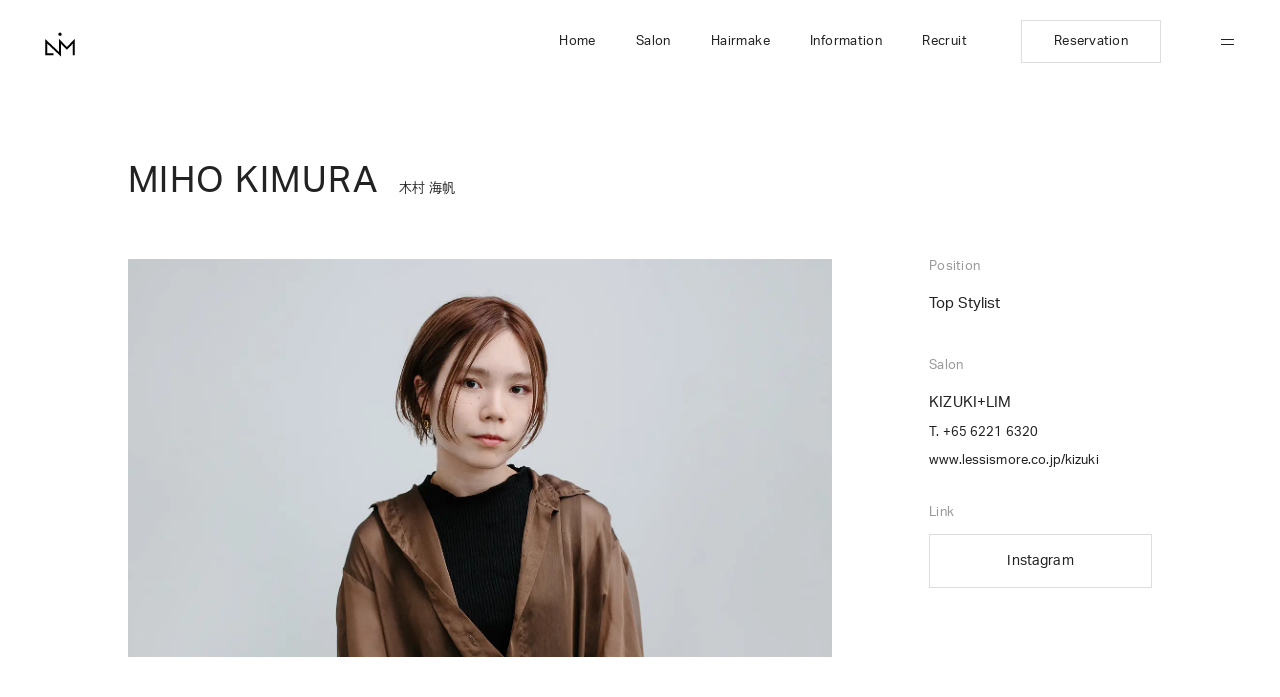

--- FILE ---
content_type: text/html; charset=UTF-8
request_url: https://www.lessismore.co.jp/staff/mihokimura/
body_size: 4068
content:
<!DOCTYPE html><html lang="ja"><head><meta charset="utf-8"><meta http-equiv="x-ua-compatible" content="ie=edge"><meta name="viewport" content="width=device-width,initial-scale=1"><script>(e=>{var t,a={kitId:"wsg4gok",scriptTimeout:3e3,async:!0},c=e.documentElement,s=setTimeout(function(){c.className=c.className.replace(/\bwf-loading\b/g,"")+" wf-inactive"},a.scriptTimeout),i=e.createElement("script"),n=!1,e=e.getElementsByTagName("script")[0];c.className+=" wf-loading",i.src="https://use.typekit.net/"+a.kitId+".js",i.async=!0,i.onload=i.onreadystatechange=function(){if(t=this.readyState,!(n||t&&"complete"!=t&&"loaded"!=t)){n=!0,clearTimeout(s);try{Typekit.load(a)}catch(e){}}},e.parentNode.insertBefore(i,e)})(document)</script><link rel="icon" href="https://www.lessismore.co.jp/_wp/wp-content/themes/lim.6/assets/favicon.png"><title>木村 海帆 - LESS IS MORE</title>
	<style>img:is([sizes="auto" i], [sizes^="auto," i]) { contain-intrinsic-size: 3000px 1500px }</style>
	<meta name="description" content="宮城県石巻市出身 お客様のキャラクターやファッションからインスピレーションを受け、 ヘアスタイルに落&hellip;">
<meta name="robots" content="index, follow, max-snippet:-1, max-image-preview:large, max-video-preview:-1">
<link rel="canonical" href="https://www.lessismore.co.jp/staff/mihokimura/">
<meta property="og:url" content="https://www.lessismore.co.jp/staff/mihokimura/">
<meta property="og:site_name" content="LESS IS MORE">
<meta property="og:locale" content="ja">
<meta property="og:type" content="article">
<meta property="og:title" content="木村 海帆 - LESS IS MORE">
<meta property="og:description" content="宮城県石巻市出身 お客様のキャラクターやファッションからインスピレーションを受け、 ヘアスタイルに落&hellip;">
<meta property="og:image" content="https://www.lessismore.co.jp/_wp/wp-content/uploads/2021/10/staff12_Miho.jpg">
<meta property="og:image:secure_url" content="https://www.lessismore.co.jp/_wp/wp-content/uploads/2021/10/staff12_Miho.jpg">
<meta property="og:image:width" content="1485">
<meta property="og:image:height" content="833">
<meta name="twitter:card" content="summary">
<meta name="twitter:title" content="木村 海帆 - LESS IS MORE">
<meta name="twitter:description" content="宮城県石巻市出身 お客様のキャラクターやファッションからインスピレーションを受け、 ヘアスタイルに落&hellip;">
<meta name="twitter:image" content="https://www.lessismore.co.jp/_wp/wp-content/uploads/2021/10/staff12_Miho.jpg">
<link rel='preconnect' href='https://www.google-analytics.com' />
<link rel='preconnect' href='https://use.typekit.net' crossorigin />
<link rel='stylesheet' id='contact-form-7-css' href='https://www.lessismore.co.jp/_wp/wp-content/plugins/contact-form-7/includes/css/styles.css?ver=6.1.4' type='text/css' media='all' />
<link rel='stylesheet' id='wp-theme-css' href='https://www.lessismore.co.jp/_wp/wp-content/themes/lim.6/assets/style.css?ver=6.2.0ofugw' type='text/css' media='all' />

<script async src='https://www.googletagmanager.com/gtag/js?id=G-542EELGDSM'></script><script>
window.dataLayer = window.dataLayer || [];
function gtag(){dataLayer.push(arguments);}gtag('js', new Date());
gtag('set', 'cookie_domain', 'auto');
gtag('set', 'cookie_flags', 'SameSite=None;Secure');
window.addEventListener('load', function () {
    var links = document.querySelectorAll('a');
    for (let i = 0; i < links.length; i++) {
        links[i].addEventListener('click', function(e) {
            var n = this.href.includes('www.lessismore.co.jp');
            if (n == false) {
                gtag('event', 'click', {'event_category': 'external links','event_label' : this.href});
            }
        });
        }
    });
    
 gtag('config', 'G-542EELGDSM' , {});

</script>
</head><body class="wp-singular staff-template-default single single-staff postid-5079 wp-theme-lim6"></body></html><header class="g-header"><div class="g-header__inr"><div class="g-header__logo"><a class="c-logo" href="/"><img src="https://www.lessismore.co.jp/_wp/wp-content/themes/lim.6/assets/ui/logo.svg" alt="LIM"></a></div><div class="g-header__wrp"><ul class="g-header__nav"><li><a href="/">Home</a></li><li><a href="/salons/">Salon</a></li><li><a href="/hairmake/">Hairmake</a></li><li><a href="/information/">Information</a></li><li><a href="/recruit/">Recruit</a></li></ul><a class="c-btn g-header__rsv" href="/reserve/">Reservation</a><div class="g-header__menu"><img src="https://www.lessismore.co.jp/_wp/wp-content/themes/lim.6/assets/ui/menu.svg"></div></div></div></header><div class="l-wrapper"><article class="l-content--cl p-staff"><header class="l-content--cl__hd c-heading--je"><h1>MIHO KIMURA</h1><p>木村 海帆</p></header>


<div class="l-content--cl__main"><div class="p-staff__wrp">
<picture class="p-staff__pic"><img decoding="async" class="lazy yall" src="" data-src="https://www.lessismore.co.jp/_wp/wp-content/uploads/2021/10/staff12_Miho.jpg" alt=""/></picture>



<div class="p-staff__desc">
<p>宮城県石巻市出身 お客様のキャラクターやファッションからインスピレーションを受け、 ヘアスタイルに落とし込みます。 すこしデザインのきいた似合わせが得意です。<br><br>Let me find your best hairstyle ever . I’m good at cut for short hair and perm , also hair coloring⁂ See you soon ◎</p>
</div>
</div></div>



<div class="l-content--cl__side"><div class="l-content--cl__side__inr"><section class="p-staff__sct p-staff__position"><h2 class="c-heading--3">Position</h2><p>Top Stylist </p></section>

<section class="p-staff__sct p-staff__salon"><h2 class="c-heading--3">Salon</h2><div class='p-staff__salon__inr'><div class="p-staff__salon__name">KIZUKI+LIM</div><div class="p-staff__salon__tel">T. +65 6221 6320</div><div class="p-staff__salon__url"><a href="/kizuki">www.lessismore.co.jp/kizuki</a></div></div></section>


<div class="p-staff__ln"><h2 class="c-heading--3">Link</h2>
<a class="c-ln--btn" href="https://instagram.com/mihokimmm" target="_blank" rel="noopener noreferrer">Instagram</a>
</div>
</div></div>
<footer class="l-content--cl__ft"><div class="c-ft"><a class="c-ln--arw -l" is="lim-bk" href="/">Back</a></div></footer></article></div><footer class="g-footer"><div class="g-footer__inr"><div class="g-footer__wrp"><div class="g-footer__logo"><a class="c-logo" href="/"><img src="https://www.lessismore.co.jp/_wp/wp-content/themes/lim.6/assets/ui/logo.svg" alt="LIM"></a></div><nav class="g-footer__nav c-menu-nav"><ul><li><a href="/salons/">Salon</a></li><li><a href="/hairmake/">Hairmake</a></li><li><a href="/information/tag/topic/">Topics</a></li><li><a href="/information/tag/news/">News</a></li></ul><ul><li><a href="/nailschool/">Nail School</a></li><li><a href="/bridal/">Bridal + LIM</a></li><li class="c-menu-nav__tm"><a href="/company/">Company</a></li><li><a href="/overseas/">Overseas</a></li><li><a href="/recruit/">Recruit</a></li></ul><div class="g-footer__nav__new c-nc-ln"><div class="c-nc-ln__heading">For new customer</div><div class="u-ja"><p><a href="/hajimete/">初めてヘアサロンをご利用の方へ</a></p><p><a href="/hajimete/nail/">初めてネイル・アイラッシュサロンをご利用の方へ</a></p><p><a href="/hajimete/espa/">初めてエスパサロンをご利用の方へ</a></p></div></div></nav></div><div class="g-footer__c"><p>&copy;<a href="/">LESS IS MORE</a></p><p><a href="/policy/">Privacy policy</a></p></div></div></footer><div class="g-menu"><div class="g-menu__wrp"><div class="g-menu__inr"><div class="g-menu__logo"><a class="c-logo" href="/"><img src="https://www.lessismore.co.jp/_wp/wp-content/themes/lim.6/assets/ui/logo.svg" alt="LIM"></a></div><div class="g-menu__close"><img src="https://www.lessismore.co.jp/_wp/wp-content/themes/lim.6/assets/ui/close.svg"></div><div class="g-menu__grp"><nav class="g-menu__nav c-menu-nav"><ul><li class="g-menu__a g-menu__a--0"><a href="/">Home</a></li><li class="g-menu__a g-menu__a--1"><a href="/salons/">Salon</a></li><li class="g-menu__a g-menu__a--2"><a href="/hairmake/">Hairmake</a></li><li class="g-menu__a g-menu__a--4"><a href="/information/">Information</a></li><li class="g-menu__a g-menu__a--5"><a href="/recruit/">Recruit</a></li></ul><ul><li class="g-menu__a g-menu__a--1"><a href="/nailschool/">Nail School</a></li><li class="g-menu__a g-menu__a--2"><a href="/bridal/">Bridal + LIM</a></li><li class="c-menu-nav__tm g-menu__a g-menu__a--4"><a href="/company/">Company</a></li><li class="g-menu__a g-menu__a--5"><a href="/overseas/">Overseas</a></li><li class="c-menu-nav__tm g-menu__a g-menu__a--7"><a href="/policy/">Privacy policy</a></li></ul></nav><div class="g-menu__new c-nc-ln c-menu-nav__tm g-menu__a g-menu__a--8"><div class="c-nc-ln__heading">For new customer</div><div class="u-ja"><p><a href="/hajimete/">初めてヘアサロンをご利用の方へ</a></p><p><a href="/hajimete/nail/">初めてネイル・アイラッシュサロンをご利用の方へ</a></p><p><a href="/hajimete/espa/">初めてエスパサロンをご利用の方へ</a></p></div></div><a class="c-btn g-menu__rsv" href="/reserve/">Reservation</a></div></div><div class="g-menu__bg"><img class="lazy yall c-fit" src="" data-src="https://www.lessismore.co.jp/_wp/wp-content/themes/lim.6/assets/ui/menu.jpg" alt=""></div></div></div><script type="speculationrules">
{"prefetch":[{"source":"document","where":{"and":[{"href_matches":"\/*"},{"not":{"href_matches":["\/_wp\/wp-*.php","\/_wp\/wp-admin\/*","\/_wp\/wp-content\/uploads\/*","\/_wp\/wp-content\/*","\/_wp\/wp-content\/plugins\/*","\/_wp\/wp-content\/themes\/lim.6\/*","\/*\\?(.+)"]}},{"not":{"selector_matches":"a[rel~=\"nofollow\"]"}},{"not":{"selector_matches":".no-prefetch, .no-prefetch a"}}]},"eagerness":"conservative"}]}
</script>
<script type="text/javascript" src="https://www.lessismore.co.jp/_wp/wp-includes/js/dist/hooks.min.js?ver=4d63a3d491d11ffd8ac6" id="wp-hooks-js"></script>
<script type="text/javascript" src="https://www.lessismore.co.jp/_wp/wp-includes/js/dist/i18n.min.js?ver=5e580eb46a90c2b997e6" id="wp-i18n-js"></script>
<script type="text/javascript" id="wp-i18n-js-after">
/* <![CDATA[ */
wp.i18n.setLocaleData( { 'text direction\u0004ltr': [ 'ltr' ] } );
/* ]]> */
</script>
<script type="text/javascript" src="https://www.lessismore.co.jp/_wp/wp-content/plugins/contact-form-7/includes/swv/js/index.js?ver=6.1.4" id="swv-js"></script>
<script type="text/javascript" id="contact-form-7-js-translations">
/* <![CDATA[ */
( function( domain, translations ) {
	var localeData = translations.locale_data[ domain ] || translations.locale_data.messages;
	localeData[""].domain = domain;
	wp.i18n.setLocaleData( localeData, domain );
} )( "contact-form-7", {"translation-revision-date":"2025-11-30 08:12:23+0000","generator":"GlotPress\/4.0.3","domain":"messages","locale_data":{"messages":{"":{"domain":"messages","plural-forms":"nplurals=1; plural=0;","lang":"ja_JP"},"This contact form is placed in the wrong place.":["\u3053\u306e\u30b3\u30f3\u30bf\u30af\u30c8\u30d5\u30a9\u30fc\u30e0\u306f\u9593\u9055\u3063\u305f\u4f4d\u7f6e\u306b\u7f6e\u304b\u308c\u3066\u3044\u307e\u3059\u3002"],"Error:":["\u30a8\u30e9\u30fc:"]}},"comment":{"reference":"includes\/js\/index.js"}} );
/* ]]> */
</script>
<script type="text/javascript" id="contact-form-7-js-before">
/* <![CDATA[ */
var wpcf7 = {
    "api": {
        "root": "https:\/\/www.lessismore.co.jp\/wp-json\/",
        "namespace": "contact-form-7\/v1"
    }
};
/* ]]> */
</script>
<script type="text/javascript" src="https://www.lessismore.co.jp/_wp/wp-content/plugins/contact-form-7/includes/js/index.js?ver=6.1.4" id="contact-form-7-js"></script>
<script type="text/javascript" src="https://www.lessismore.co.jp/_wp/wp-content/themes/lim.6/assets/index.js?ver=6.2.0ofugw" id="wp-theme-js"></script>


--- FILE ---
content_type: text/css
request_url: https://www.lessismore.co.jp/_wp/wp-content/themes/lim.6/assets/style.css?ver=6.2.0ofugw
body_size: 18232
content:
@charset "utf-8";
/*! LIM | LESS IS MORE v6.2.0ofugw */
@keyframes fade-in{0%{opacity:0}to{opacity:100%}}@keyframes iv{0%{opacity:0;transform:translate3d(0,1.25rem,0)}to{opacity:1;transform:none}}*,::after,::before{background-repeat:no-repeat}::after,::before{box-sizing:border-box;text-decoration:inherit;vertical-align:inherit}:where(:root){cursor:default;line-height:1.5;overflow-wrap:break-word;tab-size:4;-webkit-tap-highlight-color:transparent;-webkit-text-size-adjust:100%}:where(body){margin:0}:where(h1){font-size:2em;margin:.67em 0}:where(dl,ol,ul) :where(dl,ol,ul){margin:0}:where(hr){color:inherit;height:0}:where(nav) :where(ol,ul){list-style-type:none;padding:0}:where(nav li)::before{content:"​";float:left}:where(pre){font-family:monospace,monospace;font-size:1em;overflow:auto}:where(abbr[title]){-webkit-text-decoration:underline dotted;text-decoration:underline dotted}:where(b,strong){font-weight:bolder}:where(code,kbd,samp){font-family:monospace,monospace;font-size:1em}:where(small){font-size:80%}:where(audio,canvas,iframe,img,svg,video){vertical-align:middle}:where(iframe){border-style:none}:where(svg:not([fill])){fill:currentColor}:where(table){border-collapse:collapse;border-color:inherit;text-indent:0}:where(button,input,select){margin:0}:where(button,[type=button i],[type=reset i],[type=submit i]){-webkit-appearance:button}:where(fieldset){border:1px solid #a0a0a0}:where(progress){vertical-align:baseline}:where(textarea){margin:0;resize:vertical}:where([type=search i]){-webkit-appearance:textfield;outline-offset:-2px}::-webkit-inner-spin-button,::-webkit-outer-spin-button{height:auto}::-webkit-input-placeholder{color:inherit;opacity:.54}::-webkit-search-decoration{-webkit-appearance:none}::-webkit-file-upload-button{-webkit-appearance:button;font:inherit}:where(dialog){background-color:#fff;border:solid;color:#000;height:fit-content;left:0;margin:auto;padding:1em;position:absolute;right:0;width:fit-content}:where(dialog:not([open])){display:none}:where(details>summary:first-of-type){display:list-item}:where([aria-busy=true i]){cursor:progress}:where([aria-controls]){cursor:pointer}:where([aria-disabled=true i],[disabled]){cursor:not-allowed}:where([aria-hidden=false i][hidden]){display:initial}:where([aria-hidden=false i][hidden]:not(:focus)){clip:rect(0,0,0,0);position:absolute}*{margin:0;padding:0;box-sizing:border-box}ul{list-style:none}a{color:inherit}a img{outline:0}hr{height:1px;border:solid #ddd;border-width:1px 0 0}h1,h2,h3,h4{margin:0;font-size:inherit;font-weight:inherit}.c-form .wpcf7-list-item span:after,.c-form .wpcf7-list-item span:before,nav li:before{content:none}.c-form__el__lbl,.c-sct__h,.c-select,.p-salon__hd h1,.p-staff__salon__list,.post-type-archive-salon .c-li__t,.u-sans{font-family:aktiv-grotesk,sans-serif;font-weight:400}.u-ja{font-weight:400}.u-ja,.u-ja--m{font-family:dnp-shuei-gothic-gin-std,sans-serif}.c-btn,.c-form input,.c-form textarea,.c-form__btn,.c-ln--btn,.p-staff__salon,.u-lig,html{font-family:aktiv-grotesk,dnp-shuei-gothic-gin-std,sans-serif;font-weight:400}.c-menu-nav a,a{text-decoration:none}.c-entry__inr a,.c-ln--u,.c-menu-nav a:hover,.c-nc-ln p a{text-decoration:underline}.c-entry__inr a:hover,.c-ln--u:hover,.c-nc-ln p a:hover{text-decoration:none}html{font-feature-settings:"palt"1;height:100%;min-width:320px;-webkit-font-smoothing:antialiased;-moz-osx-font-smoothing:grayscale;-webkit-text-size-adjust:100%;background-color:#fff;color:#222;visibility:hidden;font-size:4.266666666666667vw}html.loading-delay,html.wf-active{visibility:visible}body{font-size:.75rem;letter-spacing:.01em;line-height:2}body.is-menu-active{pointer-events:none}.l-content,.l-content--cl{padding:2.875rem 1.875rem 5rem}.l-content--cl.-full,.l-content.-full{padding:0}.l-content--cl--cl__hd,.l-content--cl__hd{grid-row:1/2;grid-column:1/4}.l-content--cl--cl__main,.l-content--cl__main{grid-row:2/3;grid-column:1/2}.l-content--cl--cl__side,.l-content--cl__side{grid-row:2/3;grid-column:3/4;position:relative;margin:3.4375rem 0 0}.l-content--cl--cl__ft,.l-content--cl__ft{grid-row:3/4;grid-column:1/4}.l-wrapper{padding:3.9375rem 0 0}.c-dl div.-mt dd,.c-dl div.-mt dt,.g-header--tr+.l-wrapper{padding-top:0}.c-abs{position:absolute;top:0;left:0;width:100%;height:100%}.c-container{width:100%;max-width:1670px;margin:0 auto}.c-fade-in{opacity:0}.c-fade-in.is-show{animation:fade-in 1s forwards}.c-flc,.c-flc--c{display:flex;justify-content:center;align-items:center}.c-flc--c{flex-flow:column}.c-gc{display:grid;grid-template:1fr/1fr;position:relative}.c-gc__ly{grid-row:1/2;grid-column:1/2;z-index:0}.c-in,img.yall{opacity:0}.c-in.is-show{animation:iv 1.2s forwards ease-in-out}img.yall.loaded{opacity:1;animation:fade-in .7s forwards ease-in}.c-fit{object-fit:cover}.c-fit--contain{object-fit:contain}.c-pic{display:block;position:relative;overflow:hidden}.c-pic:before{display:block;content:"";width:100%;height:0;padding:0 0 100%}.c-pic img{position:absolute;top:0;left:0;width:100%;height:100%;backface-visibility:hidden}.c-spacer,.wp-block-spacer{width:100%;height:2.5rem!important;pointer-events:none;visibility:hidden}.c-btn{height:3.875rem}.c-btn,.c-ln--btn{display:flex;justify-content:center;align-items:center;border:1px solid #ddd;font-size:.9375rem;width:100%}.c-dl{font-size:.8125rem;letter-spacing:0;line-height:2}.c-dl div{display:flex;border-bottom:1px solid #ddd}.c-dl dd,.c-dl dt{padding:1.09375rem 0 .28125rem}.c-dl dt{font-weight:500}.c-dl dt.-c3{flex:0 0 4.375rem}.c-dl dd{flex:0 0 5.625rem;text-align:right}.c-dl dd.-c3,.c-dl dt{flex:1 1 auto}.c-dl dd.-c3 dt{text-align:left}.c-dl.-wrp>div{border:0}.c-form sup,.wpcf7 form.invalid .wpcf7-response-output{color:#af2d2d}.c-form__el{display:block;width:100%;appearance:none;border:0;border-radius:.125rem;outline:0;background:#f8f8f8;padding:1.25rem;font-size:.6875rem;letter-spacing:.06em;line-height:1.727272727272727}.c-form .wpcf7-form-control-wrap+.wpcf7-form-control-wrap,.c-form__el+.c-form__el,.c-menu-nav li+li{margin:.625rem 0 0}.c-form__el.-ta{height:8.4375rem}.c-form__el__grp+.c-form__el__grp{margin:1.25rem 0 0}.c-form__el__lbl{font-size:.8125rem;letter-spacing:.03em;line-height:1;margin:0 0 .625rem;display:block}.c-form__el__note{font-size:.625rem;letter-spacing:0;line-height:1.8;font-weight:300;display:block;padding:.9375rem 0 .3125rem}.c-form__agreement{margin:1.875rem 0 0;font-size:.6875rem}.c-form__btn{color:#000;display:flex;justify-content:center;align-items:center;border:1px solid #ddd;background:#fff;font-size:.9375rem;width:100%;height:3.875rem}.c-form__btn__wrp{margin:1.875rem 0 0}.c-form__btn[disabled]{color:rgba(0,0,0,.3)}.c-form .wpcf7-form-control-wrap{display:block}.c-form .wpcf7-list-item{margin:0 1.25rem 0 0}.c-form .wpcf7-list-item:last-child{margin:0}.c-form .wpcf7-list-item label{cursor:pointer;display:inline-flex;align-items:center}.c-form .wpcf7-list-item input{margin:0 .3125rem 0 0}.wpcf7 form .wpcf7-response-output{border:0;padding:0;margin:1.875rem 0 0}.c-heading--1{font-size:1.5rem;letter-spacing:.04em;line-height:1.291666666666667;margin:0 0 2.125rem}.c-heading--2,.c-heading--2.-hd h2{font-size:1.125rem;line-height:1.277777777777778}.c-heading--2{letter-spacing:.02em;margin:0 0 1.875rem}.c-heading--2.-hd{display:flex;align-items:baseline;justify-content:space-between;margin:0 0 1.25rem}.c-heading--2.-hd h2{letter-spacing:.06em}.c-heading--2.-s,.c-sct__h{font-size:.875rem;letter-spacing:.03em;line-height:1.214285714285714;margin:0 0 1.25rem}.c-heading--3{font-size:.8125rem;letter-spacing:.02em;line-height:1.230769230769231;color:#999;margin:0 0 .75rem}.c-heading--je{margin:0 0 1.65625rem}.c-heading--je h1,.c-ln--arw{font-size:1.5rem;letter-spacing:.04em;line-height:1.291666666666667}.c-heading--je h1 small{font-size:.666666666666667em}.c-heading--je p{font-size:.6875rem;letter-spacing:0;line-height:1;margin:.3125rem 0 0 .125rem}.c-ln--arw{display:inline-flex;align-items:center;font-size:.6875rem;line-height:1.272727272727273;transition:opacity .3s;backface-visibility:hidden}.c-li a:hover,.c-list__mr u:hover,.c-ln--arw:hover{opacity:.7}.c-ln--arw:before{content:"";width:.4375rem;height:.75rem;background:no-repeat 50% 50%/contain}.c-ln--arw.-l:before{background-image:url("data:image/svg+xml;charset=utf-8,%3Csvg height='12' viewBox='0 0 7 12' width='7' xmlns='http://www.w3.org/2000/svg'%3E%3Cpath d='m6.682 1.05-.707-.707-5.657 5.657 5.657 5.657.707-.707-4.95-4.95z'/%3E%3C/svg%3E");margin:0 .9375rem 0 0}.c-ln--arw.-r{flex-flow:row-reverse}.c-ln--arw.-r:before{background-image:url("data:image/svg+xml;charset=utf-8,%3Csvg height='12' viewBox='0 0 7 12' width='7' xmlns='http://www.w3.org/2000/svg'%3E%3Cpath d='m.318 10.95.707.707 5.657-5.657-5.657-5.657-.707.707 4.95 4.95z'/%3E%3C/svg%3E");margin:0 0 0 .9375rem}.c-ln--btn{height:3.9375rem}.c-ln--btn+.c-ln--btn{margin:1.125rem 0 0}.c-ft{margin:3.375rem 0 0}.c-menu-nav{display:flex}.c-menu-nav ul:first-child{font-size:.75rem;letter-spacing:.03em;line-height:1.25;color:#222}.c-menu-nav ul:nth-child(2){color:#999;font-size:.6875rem;letter-spacing:.06em;line-height:1.272727272727273}.c-menu-nav .c-menu-nav__tm{margin:1.25rem 0 0}.c-nc-ln{font-size:.6875rem;letter-spacing:.02em;line-height:1.272727272727273;color:#222}.c-nc-ln__heading{font-size:.75rem;letter-spacing:.04em;line-height:1.166666666666667;margin:0 0 .90625rem}.c-nc-ln p+p{margin:.78125rem 0 0}.c-select{border-bottom:1px solid #ddd;position:relative;overflow:hidden;vertical-align:bottom;font-size:.8125rem;letter-spacing:.03em;line-height:2.769230769230769}.c-select:after{content:"";display:block;position:absolute;right:.0625rem;top:50%;margin-top:-.21875rem;pointer-events:none;width:.5rem;height:.4375rem;vertical-align:middle;background:url("data:image/svg+xml;charset=utf-8,%3Csvg viewBox='0 0 8 7' xmlns='http://www.w3.org/2000/svg' width='8' height='7'%3E%3Cpath d='m4 7-3.879-7h7.758z' fill='%23b1b1b1'/%3E%3C/svg%3E")no-repeat 50% 50%;background-size:contain}.c-select__el{font-size:inherit;font-family:inherit;color:inherit;padding:.4375rem .625rem .4375rem 0;padding-right:2rem;border:0;width:100%;background:0 0;appearance:none;outline:0;cursor:pointer}.c-tbl__r{border:solid #ddd;border-width:1px 0 0;padding:1.125rem 0}.c-tbl__r:last-child{border-width:1px 0}.c-tbl dt{margin:0 0 .21875rem}.c-tbl dd{flex:1 1;font-size:.8125rem;letter-spacing:0;line-height:2}.c-tgl__btn,.c-toggle__btn{cursor:pointer}.c-tgl__inr,.c-toggle__inr{display:none}.c-tgl.is-open .c-tgl__inr,.c-toggle.is-open .c-toggle__inr{display:block}.c-tgl+.c-tgl,.g-footer__nav li+li{margin:.625rem 0 0}.c-tgl__btn{padding:.375rem 1.5rem .375rem 0;border-bottom:1px solid #ddd;background:url(ui/plus.svg)no-repeat top 50%right 0;background-size:.625rem}.is-open .c-tgl__btn{background-image:url(ui/minus.svg)}.c-tgl__inr{padding:1.1875rem 0 0}.c-entry{padding-top:3.125rem}.c-entry__hd{margin:0 auto 2.125rem}.c-entry__hd h1{font-size:1.25rem;letter-spacing:0;line-height:1.6;font-weight:500}.c-entry__hd__meta{font-size:.6875rem;letter-spacing:.03em;line-height:1.272727272727273;color:#999;margin:0 0 .5rem}.c-entry__inr>:first-child{margin-top:0}.c-entry__inr h1,.c-entry__inr h2,.c-entry__inr h3,.c-entry__inr h4{font-weight:500}.c-entry__inr h1{font-size:.9375rem;letter-spacing:0;line-height:1.866666666666667;margin:2.34375rem 0 .34375rem}.c-entry__inr h2{font-size:.8125rem;letter-spacing:.01em;line-height:2;margin:2.03125rem 0 .34375rem}.c-entry__inr h3,.c-entry__inr h4{font-size:.8125rem;letter-spacing:0;line-height:1.923076923076923;margin:.375rem 0}.c-entry__inr p+p{margin:2em 0 0}.c-entry .wp-block-separator,.c-entry__fig{margin:3.125rem 0}.c-entry__pic{position:relative;display:block;width:100%;height:0;padding:0 0 150%}.c-entry__pic img{position:absolute;top:0;left:0;width:100%;height:100%;object-fit:cover}.c-entry__spr{pointer-events:none;visibility:hidden;height:3.125rem}.c-entry__spr+*{margin-top:0}.c-entry__pnav{margin:4.375rem 0 0;width:100%;display:flex;justify-content:space-between;align-items:center}.c-entry__pnav--next,.c-entry__pnav--prev{width:3.75rem}.c-entry__pnav--prev:before{content:"";display:block}.c-entry__pnav a{display:inline-flex;align-items:center}.c-entry__pnav--all{font-size:.6875rem;letter-spacing:.03em;line-height:1.272727272727273}.c-entry__pnav--all a:before{width:.8125rem;height:.8125rem;content:"";display:block;margin:0 .75rem 0 0;background:url("data:image/svg+xml;charset=utf-8,%3Csvg height='13' viewBox='0 0 13 13' width='13' xmlns='http://www.w3.org/2000/svg'%3E%3Cg fill='%23222'%3E%3Cpath d='m0 0h3v3h-3z'/%3E%3Cpath d='m5 0h3v3h-3z'/%3E%3Cpath d='m0 5h3v3h-3z'/%3E%3Cpath d='m5 5h3v3h-3z'/%3E%3Cpath d='m10 0h3v3h-3z'/%3E%3Cpath d='m10 5h3v3h-3z'/%3E%3Cpath d='m0 10h3v3h-3z'/%3E%3Cpath d='m5 10h3v3h-3z'/%3E%3Cpath d='m10 10h3v3h-3z'/%3E%3C/g%3E%3C/svg%3E")no-repeat 0 0/contain}.c-entry__end{color:red;margin:0 0 0 1em}.c-entry .has-small-font-size{font-size:.916666666666667em}.c-entry .wp-block-spacer{height:2.1875rem!important}.c-lstc{display:flex;align-items:center}.c-lstc__wrp{margin:0 0 3.125rem}.c-lstc label{width:5.125rem}.c-lstc__slct__wrp{width:14.5625rem}.c-list__mr{width:100%;text-align:center;margin:2.5rem 0 0}.c-li a,.c-list__mr u{transition:opacity .3s;backface-visibility:hidden}.c-list__mr u{text-decoration:none;border-bottom:1px solid #222;cursor:pointer;font-size:.75rem;letter-spacing:.03em;line-height:1.666666666666667;display:inline-block}.c-list__sct header{font-size:.75rem;letter-spacing:.02em;line-height:1.25;margin:0 0 1.25rem}.c-list__sct+.c-list__sct{margin:3.125rem 0 0}.c-li a{display:block}.c-li__pic{margin:0 0 .8125rem}.c-li__pic:before{padding:0 0 60.317460317460316%}.c-li__t{font-size:.9375rem;letter-spacing:.04em;line-height:1.466666666666667;font-weight:500}.c-li__d,.c-li__ty{font-size:.8125rem;line-height:1.846153846153846;margin:.4375rem 0 0}.c-li__ty{letter-spacing:.018em;line-height:1.153846153846154;color:#999;margin:.34375rem 0 0}.c-li__end{display:block;color:red}.c-eyecatch{margin:0-.625rem 2.125rem}.c-eyecatch.-large:before,.c-eyecatch:before,.c-logo:before{display:block;content:"";width:100%;height:0;padding:0 0 56.527590847913864%}.c-eyecatch img,.c-eyecatch.-large img{position:absolute;top:0;left:0;width:100%;height:100%;backface-visibility:hidden}.c-eyecatch.-large{position:relative}.c-eyecatch.-large:before,.c-logo:before{padding:0 0 56.2962962962963%}.c-eyecatch,.c-fv,.c-fv__inr,.c-logo{position:relative;display:block}.c-fv,.c-fv img,.c-fv__inr{width:100%;height:100%}.c-fv img{position:absolute;top:0;left:0;object-fit:cover;object-position:50% 100%}.c-logo{width:1.5rem}.c-logo:before{padding:0 0 83.33333333333334%}.c-logo img{backface-visibility:hidden}.c-logo img,.c-logo svg{position:absolute;top:0;left:0;width:100%;height:100%}.c-news__hd{grid-row:1/2;grid-column:1/3}.c-news__inr{grid-row:1/3;grid-column:2/3;z-index:1}.c-news__li{display:flex;align-items:center;transition:background-color .3s;border:solid #eee;border-width:1px 0 0;padding:1.21875rem 0}.c-news__li:hover{background:#f8f8f8}.c-news__li:last-child{border-width:1px 0}.c-news__li p{flex:1 0;font-size:.8125rem;letter-spacing:0;line-height:1.846153846153846;padding:0 2.1875rem 0 0}.c-news__li time,.c-notice header time{color:#999;font-size:.6875rem;letter-spacing:0}.c-news__li time{width:4.0625rem;line-height:1}.c-news__ft{margin:1.8125rem 0 0;grid-row:2/3;grid-column:1/3;z-index:0}.c-notice{position:fixed;background:rgba(34,34,34,.35);width:100%;height:100%;top:0;left:0;z-index:256}.c-notice__wrp{background:#fff;width:20.9375rem;height:calc(100% - 6.25rem);position:relative}.c-notice__inr{overflow:auto;overflow-x:hidden;-webkit-overflow-scrolling:touch;height:100%;padding:3.5rem 1.875rem}.c-notice__close{width:1.25rem;height:1.25rem;background:url(ui/close.svg)no-repeat 50% 50%;background-size:.9375rem;cursor:pointer;position:absolute;top:.625rem;right:.625rem;z-index:2}.c-notice header{margin:0 0 1rem}.c-notice header time{display:block;line-height:1.272727272727273;margin:0 0 .53125rem}.c-notice header h1{font-size:.875rem;letter-spacing:.01em;line-height:2.142857142857143;font-weight:500}.c-notice__content>:first-child{margin-top:0}.c-notice__content h2,.c-notice__content h3{margin:5rem 0 0;font-size:.9375rem;letter-spacing:.02em;line-height:1.8;font-weight:500}.c-notice__content h3{margin:2.5rem 0 0;font-size:.8125rem;line-height:1.923076923076923}.c-notice__content h3:before,.p-housecard h3:before{content:"";width:.125rem;height:.875rem;display:inline-flex;margin:0 .4375rem 0 0;vertical-align:text-bottom;background:#000}.c-notice__content .has-text-align-right{text-align:right}.c-notice__content p+p{margin:1em 0 0}.c-salon-info,.p-salon__info{font-size:.8125rem;letter-spacing:0;line-height:2}.c-salon-info a,.p-salon__info a{text-decoration:underline}.c-salon-info a.c-ln--btn,.c-salon-info a:hover,.p-salon__info a.c-ln--btn,.p-salon__info a:hover{text-decoration:none}.c-salon-info__title,.p-salon__info__title{padding:.25rem 0 0;margin:0 0 1.25rem}.c-salon-info__title__name,.p-salon__info__title__name{font-size:.9375rem;letter-spacing:.04em;line-height:1.133333333333333;margin:1.125rem 0 0}.c-salon-info__title__name small,.p-salon__info__title__name small{font-size:.8em}.c-salon-info p+p,.p-salon__info p+p{margin:.59375rem 0 0}.c-salon-info__grp+.c-salon-info__grp,.p-salon__info__grp+.p-salon__info__grp{margin:2.09375rem 0 0}.c-salon-logo img{object-fit:contain}.c-salon-logo.-atelier{width:5.172413793103448rem}.c-salon-logo.-atelier:before{padding:0 0 40.625%}.c-salon-logo.-atelier.-s{width:2.482758620689655rem}.c-salon-logo.-code{width:2.8975rem}.c-salon-logo.-code:before{padding:0 0 45%}.c-salon-logo.-code.-s{width:1.58rem}.c-salon-logo.-dot{width:3.125rem}.c-salon-logo.-dot:before{padding:0 0 51.724137931034484%}.c-salon-logo.-dot.-s{width:1.5rem}.c-salon-logo.-kizuki{width:5.657327586206897rem}.c-salon-logo.-kizuki:before{padding:0 0 25.71428571428571%}.c-salon-logo.-kizuki.-s{width:2.71551724137931rem}.c-salon-logo.-lim{width:3.286637931034483rem}.c-salon-logo.-lim:before{padding:0 0 44.26229508196721%}.c-salon-logo.-lim.-s{width:1.577586206896552rem}.c-salon-logo.-loji{width:2.209051724137931rem}.c-salon-logo.-loji:before{padding:0 0 78.04878048780488%}.c-salon-logo.-loji.-s{width:1.060344827586207rem}.c-salon-logo.-meme{width:5.118534482758621rem}.c-salon-logo.-meme:before{padding:0 0 31.57894736842105%}.c-salon-logo.-meme.-s{width:2.456896551724138rem}.c-salon-logo.-milk{width:3.286637931034483rem}.c-salon-logo.-milk:before{padding:0 0 45.90163934426229%}.c-salon-logo.-milk.-s{width:1.577586206896552rem}.c-salon-logo.-qilt{width:3.071120689655173rem}.c-salon-logo.-qilt:before{padding:0 0 56.14035087719298%}.c-salon-logo.-qilt.-s{width:1.474137931034483rem}.c-salon-logo.-toki{width:2.90948275862069rem}.c-salon-logo.-toki:before,.c-staff__pic:before{padding:0 0 66.66666666666666%}.c-salon-logo.-toki.-s{width:1.396551724137931rem}.c-salon-logo.-virth{width:4.310344827586207rem}.c-salon-logo.-virth:before{padding:0 0 33.75%}.c-salon-logo.-virth.-s{width:2.068965517241379rem}.c-salon-logo.-zui{width:3.125rem}.c-salon-logo.-zui:before{padding:0 0 55.172413793103445%}.c-salon-logo.-zui.-s{width:1.5rem}.c-salon-logo.-mimi{width:3.609913793103448rem}.c-salon-logo.-mimi:before{padding:0 0 25.37313432835821%}.c-salon-logo.-mimi.-s{width:1.732758620689655rem}.c-salon-logo.-nini{width:2.963362068965517rem}.c-salon-logo.-nini:before{padding:0 0 30.909090909090907%}.c-salon-logo.-nini.-s{width:1.422413793103448rem}.c-salon-logo.-akari{width:2.262931034482758rem}.c-salon-logo.-akari:before{padding:0 0 78.57142857142857%}.c-salon-logo.-akari.-s{width:1.4375rem}.c-salon-logo.-fu{width:1.831896551724138rem}.c-salon-logo.-fu:before{padding:0 0 73.52941176470588%}.c-salon-logo.-fu.-s{width:.879310344827586rem}.c-sct+.c-sct{margin:3.125rem 0 0}.c-sct__h--2{font-size:.8125rem;letter-spacing:.03em;line-height:1;margin:0 0 .875rem}.c-sct__h.-large{font-size:1.125rem;letter-spacing:.02em;line-height:1;margin:0 0 1.5rem}.c-sct__h.-brd{border-bottom:1px solid #ddd;padding:0 0 .5em}.c-sct.-read p+p{margin-top:1em}.c-sct.-read strong{display:block;font-size:.875rem;letter-spacing:.01em;line-height:1.857142857142857;font-weight:500;margin:0 0 1.125rem}.c-sct.-mt{margin:2.1875rem 0 0}.c-sct__note{margin:1.21875rem 0 0;font-size:.6875rem}.c-staff__wrp{display:flex;flex-flow:wrap;margin:-1.875rem 0 0-.25rem;padding:0}.c-staff__li{margin:1.875rem 0 0 .25rem;width:6.375rem}.c-staff__pic{position:relative;overflow:hidden}.c-staff__pic:before{display:block;content:"";width:100%;height:0}.c-staff__pic img{position:absolute;top:0;left:0;width:100%;height:100%;backface-visibility:hidden;object-fit:cover}.c-staff__pic .c-pic{position:absolute;width:156.5934065934066%;top:50%;left:50%;transform:translate(-50%,-50%)}.c-staff__pic .c-pic:before{padding:0 0 56.527590847913864%}.c-staff__pos{font-size:.6875rem;letter-spacing:.03em;line-height:1.272727272727273;color:#999;margin:.53125rem 0 0}.c-staff__name{font-size:.8125rem;letter-spacing:0;line-height:1.538461538461539;margin:.3125rem 0 0}.c-widget+.c-widget{margin:3.34375rem 0 0}.c-widget__lns{margin:1.875rem 0 0}.c-widget__aside{margin:1.78125rem 0 0}.u-red{color:#e00000}.u-ja--m{font-weight:500}.u-hide--br br,.u-hide--m{display:none}.g-footer{font-size:.6875rem;letter-spacing:.06em;line-height:1.272727272727273;color:#999;border-top:1px solid #ddd}.g-footer__inr{padding:2.8125rem 1.875rem .9375rem}.g-footer__wrp{display:flex;justify-content:space-between}.g-footer__logo{width:auto}.g-footer__nav{width:12.8125rem;justify-content:space-between}.g-footer__nav ul{padding-right:1.5625rem}.g-footer__nav__new{display:none}.g-footer__c{display:flex;justify-content:space-between;letter-spacing:.018em;width:100%;margin:4.375rem 0 0}.g-header{position:fixed;width:100%;height:3.9375rem;top:0;left:0;z-index:64;background-color:#fff}.g-header--tr{background-color:transparent;color:#fff;transition-duration:.3s;transition-property:background-color,color;transition-timing-function:ease-in-out}.g-header--tr.is-scroll{background:#fff;color:#222}.g-header__inr{padding:.6875rem 1.5rem .6875rem 1.875rem;height:100%}.g-header__inr,.g-header__wrp{display:flex;justify-content:space-between;align-items:center}.g-header__logo{padding:.3125rem 0 0}.g-header__logo .c-logo{width:1.5rem}.g-header__nav{display:none;font-size:.8125rem;letter-spacing:.03em;line-height:2;margin-right:3.375rem}.g-header__nav li+li{margin:0 0 0 2.5rem}.g-header__nav a{display:inline-block}.g-header__menu:hover,.g-header__nav a:hover,.g-header__rsv:hover{opacity:.7}.g-header__menu,.g-header__nav a,.g-header__rsv{transition:opacity .3s;backface-visibility:hidden}.g-header__rsv{font-size:.875rem;letter-spacing:.02em;line-height:1.142857142857143}.g-header__menu{width:.9375rem;height:1rem;cursor:pointer}.g-header__menu img,.g-header__menu svg,.g-menu,.g-menu__close img{display:block;width:100%;height:100%}.g-header__menu img g,.g-header__menu svg g{fill:inherit}.g-menu{background:#fff;position:fixed;z-index:128;top:0;left:0;opacity:0;display:none}.is-menu-active .g-menu{display:block;opacity:0;transition:opacity .7s}.is-menu-open .g-menu{opacity:1;pointer-events:auto}.-nc .g-menu__wrp{height:100%}.g-menu__inr{position:relative;padding:5.375rem 1.875rem 2.5rem}.-nc .g-menu__inr{display:flex;flex-flow:column;justify-content:center;height:100%}.g-menu__logo{position:absolute;top:1.5rem;left:1.875rem}.g-menu__close{width:.9375rem;height:1rem;cursor:pointer;transition:opacity .3s;backface-visibility:hidden;position:absolute;top:1.5rem;right:1.4375rem}.g-menu__close:hover{opacity:.7}.g-menu__nav{display:flex}.-en .p-company__grp.-en,.-ja .p-company__grp.-ja,.-nc .g-menu__nav,.-zh .p-company__grp.-zh{display:block}.g-menu__nav ul{padding:0 3.375rem 0 0}.g-menu__nav ul:first-child{font-size:1rem;letter-spacing:.03em;line-height:1.3125}.g-menu__nav ul:last-child{color:#999;font-size:.6875rem;letter-spacing:.06em;line-height:1.272727272727273}.-nc .g-menu__nav ul:last-child{margin-top:1.875rem}.-nc .g-menu__nav li:first-child{display:block}.-nc .g-menu__nav li+li{margin:.9375rem 0 0}.g-menu__new{margin:3rem 0 0}.g-menu__rsv{margin:2.40625rem 0 0}.g-menu__bg{display:none}.g-menu__bg img,.p-bridal__partner img{position:absolute;top:0;left:0;width:100%;height:100%}.is-menu-open .g-menu__a{animation:iv .5s forwards;opacity:0}.is-menu-open .g-menu__a--1{animation-delay:.05s}.is-menu-open .g-menu__a--2{animation-delay:.08s}.is-menu-open .g-menu__a--3{animation-delay:.11s}.is-menu-open .g-menu__a--4{animation-delay:.14s}.is-menu-open .g-menu__a--5{animation-delay:.17s}.is-menu-open .g-menu__a--6{animation-delay:.2s}.is-menu-open .g-menu__a--7{animation-delay:.23s}.is-menu-open .g-menu__a--8{animation-delay:.26s}.p-404{padding-top:3.875rem;padding-bottom:3.875rem}.p-404 h1{font-size:1.75rem;letter-spacing:.04em;line-height:1.285714285714286;margin:0 0 .9375rem}.p-404 p{font-size:.75rem;letter-spacing:.01em;line-height:1}.p-bridal__plan header{font-size:.8125rem;margin:0 0 .375rem;display:flex}.p-bridal__plan header h4{margin:0 1.875rem 0 0}.p-bridal__plan section.-espa{margin:3.46875rem 0 0}.p-bridal__partner{position:relative;background:no-repeat 50% 50%;background-size:90%;width:6.25rem;border:1px solid #ddd;display:block;transition:opacity .3s;backface-visibility:hidden}.p-bridal__partners{display:flex;justify-content:space-between}.p-bridal__partner:before{display:block;content:"";width:100%;height:0;padding:0 0 60%}.p-bridal__partner img{backface-visibility:hidden}.p-bridal__partner:hover{opacity:.7}.p-bridal__partner.-b0{background-image:url(bridal/0.png)}.p-bridal__partner.-b1{background-image:url(bridal/1.png)}.p-bridal__partner.-b2{background-image:url(bridal/2.png)}.p-bridal__bnr{width:100%;display:block;transition:opacity .3s;backface-visibility:hidden;margin:2.5rem 0 0}.p-bridal__bnr:hover{opacity:.7}.p-bridal__bnr .c-pic:before{padding:0 0 25.57200538358008%}.p-bridal__cp{margin:2.15625rem 0 0;font-size:.75rem;line-height:1.75;letter-spacing:.00001em}.p-bridal__cp header{font-size:.8125rem;line-height:1.769230769230769;font-weight:500}.p-bridal__cp p{line-height:1.833333333333333;margin:0 0 1.25rem}.p-bridal__cp ul{font-feature-settings:normal;list-style-type:"・ ";padding:0 0 0 1em}.p-bridal__cp li+li{margin-top:.5625rem}.p-company__hd{display:flex;justify-content:space-between}.p-bridal__cp p,.p-company__hd__ui{font-size:.75rem}.p-company__hd__ui a{color:rgba(34,34,34,.3);transition:color .3s}.p-company__hd__ui a:hover{color:#222}.-en .p-company__hd__ui a.-en,.-ja .p-company__hd__ui a.-ja,.-zh .p-company__hd__ui a.-zh{pointer-events:none;color:#222}.p-company__concept h1{font-size:1.125rem;letter-spacing:.04em;line-height:1.277777777777778;margin:0 0 1.125rem}.p-company__grp{display:none}.p-company__gry{color:#666;font-size:.625rem;letter-spacing:.02em;line-height:2;margin:1.25rem 0 2.5rem}.p-hairmake__p{margin:1.875rem 0}.p-hairmake__p.-p0:before{padding:0 0 56.451612903225815%}.p-hairmake__p.-p1:before{padding:0 0 56.527590847913864%}.p-hairmake__works{margin-top:2.8125rem}.p-hairmake__works h4{font-size:.8125rem;letter-spacing:.06em;line-height:1;margin:1.875rem 0 .5625rem}.p-hairmake__bridal__ln{margin:2.5rem 0 0}.p-new-customer__mv__t{color:#fff;z-index:1;padding:1.875rem;display:flex;flex-flow:column;justify-content:center}.p-new-customer__mv__t p{font-size:1.875rem;letter-spacing:.06em;line-height:1.133333333333333}.p-new-customer__mv__t h1{font-size:.875rem;letter-spacing:0;line-height:1.714285714285714;font-weight:500;margin:1rem 0 0}.p-new-customer__mv .c-pic:before{padding:0 0 132.8%}.p-new-customer__price__li+.p-new-customer__price__li{margin:1.875rem 0 0}.p-new-customer__price h3{width:100%}.p-new-customer__price .c-dl{font-size:.75rem}.p-new-customer__price .c-dl footer{font-size:.6875rem;line-height:1.636363636363636;text-align:right;color:#999;margin:.65625rem 0 0}.p-new-customer__salon .c-pic{margin:0 0 1.4375rem}.p-new-customer__salon .c-pic:before{padding:0 0 64.07407407407408%}.p-new-customer__salon__name{display:flex;align-items:baseline;font-size:1.125rem;letter-spacing:.04em;line-height:1.277777777777778;margin:0 0 1.25rem}.p-new-customer__salon__name--ja{margin:0 0 0 .9375rem;font-size:.666666666666667em;font-weight:500}.p-new-customer__salon__area{color:#999;font-size:.6875rem;letter-spacing:.02em;line-height:1;margin:0 0 .75rem}.p-new-customer__salon p:nth-of-type(n+2){font-size:.875rem;letter-spacing:.02em;line-height:1.142857142857143}.p-new-customer__salon p:nth-of-type(2){margin:1.3125rem 0 .3125rem}.p-new-customer__salon__btns{margin:2.5rem 0 0}.p-new-customer__salon__btns .c-ln--btn+.c-ln--btn{margin:1.25rem 0 0}.p-new-customer__sct.-s1{margin:0 0 2.8125rem}.p-new-customer__sct.-s1 header{font-size:.875rem;line-height:1.857142857142857;font-weight:500;margin:0 0 .75rem;flex:1 1 auto}.p-new-customer__sct.-s1 .-n{margin:2em 0 0;font-size:.916666666666667em}.-nail .p-new-customer__sct.-s2{margin-top:3.75rem}.p-new-customer__sct.-s0 h3{font-size:.875rem;letter-spacing:0;line-height:1.214285714285714;margin:1.875rem 0 1.5rem}.p-new-customer__sct.-s0 h4{font-size:.6875rem;letter-spacing:0;line-height:2.181818181818182;padding:0 0 .09375rem;border-bottom:1px solid #ddd}.p-new-customer__service+.p-new-customer__service{margin:3.125rem 0 0}.p-new-customer__service h4{font-size:1rem;letter-spacing:.01em;line-height:1.125;margin:1.5rem 0 .625rem}.p-new-customer__service .c-pic:before{padding:0 0 64.50617283950618%}.p-new-customer__step__hd{margin:0 0 2.125rem}.p-new-customer__step__hd p{color:#999;margin:0 0 .8125rem;font-size:.6875rem;letter-spacing:.03em;line-height:1}.p-new-customer__step__hd h3{font-size:1.125rem;letter-spacing:0;line-height:1.111111111111111;font-weight:500;padding:0 0 0 .125rem}.p-new-customer__step.-step-1{margin:2.5rem 0 2.75rem}.p-new-customer__step.-step-2{margin:2.5rem 0 0}.p-new-customer__step.-step-2 h4{font-size:.8125rem;letter-spacing:0;line-height:1;font-weight:500;margin:0 0 1.875rem}.p-new-customer__step.-step-2 h4:nth-of-type(2){margin-top:3.625rem}.p-new-customer__step.-step-2 .p-new-customer__step__hd{margin:0 0 3.4375rem}.p-new-customer__step.-step-2 .p-new-customer__step__hd__l{flex:1 1 auto}.p-new-customer__step.-step-2 .p-new-customer__step__hd__r{flex:0 0 41.66666666666667%;margin:1.5rem 0 0}.p-new-customer h2{font-size:.75rem;font-weight:500;margin:0 0 .375rem}.p-new-customer hr{border-color:#ddd}.p-home__inr{padding-top:2.8125rem;padding-bottom:4.375rem}.p-home__journals{margin:2.6875rem 0 0}.p-home__journals__pic:before{padding:0 0 57.14285714285714%}.p-home__ln{transition:opacity .3s;backface-visibility:hidden}.p-home__ln:hover{opacity:.7}.p-home__ln__t{color:#fff;font-size:1.125rem;letter-spacing:.03em;line-height:1.166666666666667;text-align:center}.p-home__ln__t b{font-weight:400;margin:0 0 .5em}.p-home__ln__t p{font-size:.6875rem;line-height:1}.p-home__ln.-espa .c-pic,.p-home__ln.-hair .c-pic,.p-home__ln.-nail .c-pic,.p-home__ln.-reservation .c-pic{width:100%}.p-home__ln.-reservation .c-pic:before{padding:0 0 48%}.p-home__ln.-espa .c-pic:before,.p-home__ln.-hair .c-pic:before,.p-home__ln.-nail .c-pic:before{padding:0 0 34.66666666666667%}.p-home__news{margin:4.25rem 0 0}.p-home__salons{text-align:center}.p-home__salons h2{font-size:.8125rem;letter-spacing:.06em;line-height:1.230769230769231}.p-home__salons__btn{display:inline-flex;font-size:.6875rem;letter-spacing:.03em;line-height:1.454545454545455;border-bottom:1px solid #222;cursor:pointer}.p-home__salons__inr{margin:1.875rem 0 1.5625rem}.p-home__salons__wrp{display:flex;flex-flow:wrap;margin:-.5625rem 0 0-.5625rem}.p-home__salons__li{display:block;border:1px solid #ddd;width:6.1875rem;margin:.5625rem 0 0 .5625rem;position:relative}.p-home__salons__li:before{content:"";display:block;width:100%;height:0;padding:0 0 44.44444444444444%}.p-home__salons__li__inr{display:flex;justify-content:center;align-items:center;position:absolute;top:0;left:0;width:100%;height:100%}.p-home__salons__li.-loji{background:#bed0bb}.p-home__salons__li.-code{background:#ffff49}.p-home__topics{margin:3.3125rem 0 0}.p-housecard h2{font-size:.9375rem;font-weight:700;margin:2.96875rem 0 1.09375rem}.p-housecard h3{margin:1.5rem 0 .125rem;font-weight:700}.p-housecard h4{font-weight:500;margin:1.625rem 0 .0625rem}.p-housecard h3+h4{margin-top:.6875rem}.p-housecard .has-small-font-size{font-size:.916666666666667em}.p-housecard .wp-block-spacer{height:2.1875rem!important}.p-housecard p+p{margin:.4em 0 0}.p-jagua-tattoo__price h3{font-size:.75rem;letter-spacing:0;font-weight:500;margin:2.5rem 0 .9375rem}.p-jagua-tattoo__price h3:first-child{margin-top:0}.p-jagua-tattoo__price b{display:block;font-weight:500;margin:0 0 .375rem}.p-jagua-tattoo__about p+p{margin:1em 0 0}.p-jagua-tattoo__widget h4{font-size:.9375rem;letter-spacing:.04em;margin:0 0 .46875rem}.p-jagua-tattoo__widget .c-salon-info__grp+.c-salon-info__grp{margin-top:1.09375rem}.p-meme__price__hd{display:flex;align-items:baseline;justify-content:space-between;padding:.375rem 1.5rem .375rem 0;border-bottom:1px solid #ddd;background:url(ui/plus.svg)no-repeat top 50%right 0;background-size:.625rem}.is-open .p-meme__about__li__hd:after,.is-open .p-meme__price__hd{background-image:url(ui/minus.svg)}.p-meme__price+.p-meme__price{margin:.9375rem 0 0}.p-meme__price__inr{font-size:.75rem;letter-spacing:.03em;line-height:2;padding:1.1875rem 0}.p-meme__about__li__inr p+p,.p-meme__faq__li__inr p+p,.p-meme__price__inr p+p{margin:1.125rem 0 0}.p-meme__note--0{margin:2.5rem 0}.p-meme__note--1{margin:1.25rem 0 1.875rem}.p-meme__table{border:1px solid #ddd;font-size:.75rem;letter-spacing:0;line-height:2}.p-meme__table__r+.p-meme__table__r{border-top:1px solid #ddd}.p-meme__table dt{border-bottom:1px solid #ddd;padding:.5625rem 1.25rem}.p-meme__table dd{padding:1.1875rem 1.25rem}.p-meme__about{counter-reset:abt;margin:3.4375rem 0 0}.p-meme__about__lead{margin:0 0 1.875rem;line-height:1.833333333333333}.p-meme__about__li{border:1px solid #ddd;position:relative}.p-meme__about__li__hd{padding:.90625rem 4.5rem .90625rem 2.5rem;counter-increment:abt;font-size:.8125rem;letter-spacing:0;line-height:1.846153846153846}.p-meme__about__li__hd:before{content:counter(abt)". ";display:inline-flex;margin:0 0 0-1.25rem;width:1.25rem}.p-meme__about__li__hd:after{display:block;content:"";background:#f8f8f8 url(ui/plus.svg)no-repeat 50% 50%;background-size:.625rem;border-left:1px solid #ddd;height:100%;width:3.25rem;position:absolute;top:0;right:0}.p-meme__about__li__inr{font-size:.6875rem;letter-spacing:.01em;line-height:2;padding:.3125rem 4.5rem 1.21875rem 1.25rem}.p-meme__about__li .c-pic:before{padding:0 0 70%}.p-meme__about__p{margin:0 0 .90625rem}.p-meme__about__a{width:.75rem;height:.5rem;margin:.625rem auto;background:url(meme/a.svg)no-repeat 50% 50%/contain}.p-meme__faq{margin:3.4375rem 0 0}.p-meme__faq__li,.p-nailschool__course h3{border-bottom:1px solid #ddd}.p-meme__faq__li__hd{padding:.8125rem 1.5rem;background:url(ui/plus.svg)no-repeat top 50%right 0;background-size:.625rem}.p-meme__faq__li__hd:before{content:"Q";display:inline-flex;margin:0 0 0-1.5rem;width:1.5rem}.is-open .p-meme__faq__li__hd{background-image:url(ui/minus.svg)}.p-meme__faq__li__inr{font-size:.75rem;letter-spacing:.03em;line-height:2;padding:0 2.1875rem 1.1875rem 1.5rem}.p-meme__tbl--2{font-size:.6875rem;line-height:1.363636363636364;border-collapse:collapse;width:max-content;flex-shrink:0}.p-meme__tbl--2__inr{display:flex}.p-meme__tbl--2__inr:after{width:1.875rem;content:"";display:block;flex-shrink:0}.p-meme__tbl--2 td,.p-meme__tbl--2 th{border:1px solid #ddd;text-align:center}.p-meme__tbl--2 th{font-weight:400}.p-meme__tbl--2 thead th{background:#f8f8f8;padding:.5rem 0}.p-meme__tbl--2 thead td{padding:.375rem;width:3.125rem}.p-meme__tbl--2 tbody th{text-align:left;width:11.625rem;padding:.8125rem 1rem}.p-nailschool__course{font-size:.6875rem;line-height:1.909090909090909}.p-nailschool__course__price{font-weight:500;display:block;font-size:.75rem;line-height:2}.p-nailschool__course__hd{margin:0 0 .875rem}.p-nailschool__course__hd p{margin:.875rem 0 0}.p-nailschool__course p+p{margin:.125rem 0 0}.p-nailschool__course p.-s{font-size:.6875rem}.p-nailschool__course h3{font-size:.8125rem;font-weight:500;padding:.375rem 1.5rem .375rem 0;margin:0 0 1.3125rem}.p-nailschool__course h4{margin:0 0 .0625rem;font-size:.75rem;line-height:2}.p-nailschool__course__note{margin:.9375rem 0 0}.p-nailschool__form__select{display:flex;align-items:center;font-size:.75rem;letter-spacing:.01em;line-height:1;font-weight:500;margin:0 0 1.875rem}.p-nailschool__form__select span{color:rgba(34,34,34,.5);cursor:pointer}.is-catalog .p-nailschool__form__select span.-catalog,.is-inquiry .p-nailschool__form__select span.-inquiry,.is-session .p-nailschool__form__select span.-session{color:#000;pointer-events:none}.p-nailschool__form__select i{background:#ddd;width:1px;height:1.125rem;margin:0 1rem}.-no-sessions .p-nailschool__form__select i:nth-of-type(2),.-no-sessions .p-nailschool__form__select span:nth-of-type(3){display:none}.-no-sessions .p-nailschool__form .-session{display:none!important}.-include-catalog .p-nailschool__form .-catalog,.is-catalog .p-nailschool__form .-catalog,.is-inquiry .p-nailschool__form .-inquiry,.is-session .p-nailschool__form .-session{display:block}.is-inquiry .p-nailschool__form sup.-inquiry{display:inline-block}.-disable-osaka .p-nailschool__form [data-name=place] .first,.-disable-tokyo .p-nailschool__form [data-name=place] .last,.p-nailschool__form .-catalog,.p-nailschool__form .-inquiry,.p-nailschool__form .-session,.p-nailschool__form .wpcf7-form-control-wrap.purpose,.p-nailschool__form .wpcf7-form-control-wrap[data-name=purpose]{display:none}.p-nailschool__orientation__t p+p{margin:.3125rem 0 0}.p-nailschool__orientation__t b,.p-policy h2{font-weight:500}.p-nailschool__session-schedule h3,.p-nailschool__session-schedule h4{font-size:.8125rem;letter-spacing:0;line-height:1;font-weight:500;margin:3.125rem 0 1.25rem}.p-nailschool__switch{display:flex;justify-content:space-between;margin:3.5rem 0 1.875rem}.p-nailschool__switch__item{--c:#f8f8f8;--s:0.875rem;font-size:.75rem;letter-spacing:0;padding:0 0 var(--s);width:9.5625rem}.p-nailschool__switch__item span{height:2.625rem;display:flex;justify-content:center;align-items:center;background:var(--c);color:rgba(0,0,0,.3);position:relative;cursor:pointer}.is-osaka .p-nailschool__switch__item--osaka,.is-tokyo .p-nailschool__switch__item--tokyo{background:#fff;color:inherit;border:1px solid #ddd;pointer-events:none}.is-osaka .p-nailschool__switch__item--osaka:after,.is-osaka .p-nailschool__switch__item--osaka:before,.is-tokyo .p-nailschool__switch__item--tokyo:after,.is-tokyo .p-nailschool__switch__item--tokyo:before{content:"";position:absolute;bottom:calc(-1*var(--s));left:calc(50% - var(--s)/2);background:var(--c);width:var(--s);height:var(--s);clip-path:polygon(0 0,100%0,50% 100%)}.is-osaka .p-nailschool__switch__item--osaka:after,.is-tokyo .p-nailschool__switch__item--tokyo:after{background:#ddd}.is-osaka .p-nailschool__switch__item--osaka:before,.is-tokyo .p-nailschool__switch__item--tokyo:before{background:#fff;z-index:1;bottom:calc(-1*var(--s) + .125rem)}.p-nailschool dl{border:solid #ddd;border-width:0 1px 1px}.p-nailschool dt{font-weight:500;padding:.375rem 1.25rem;border-top:1px solid #ddd}.p-nailschool dd{padding:.875rem 1.25rem;border-top:1px solid #ddd}.p-nailschool dd.-close:after{display:inline;color:red;font-size:.9em;content:"終了しました"}.p-nailschool dd.-red{color:red}dl+.p-nailschool__note{font-size:.6875rem;letter-spacing:0;line-height:2;margin:1.21875rem 0 0}dl+.p-nailschool__note p+p{margin:0}.p-nailschool .-osaka,.p-nailschool .-tokyo{display:none}.p-nailschool.is-osaka .-osaka,.p-nailschool.is-tokyo .-tokyo{display:block}.p-nailschool.is-osaka .-osaka.-il,.p-nailschool.is-tokyo .-tokyo.-il{display:inline}.p-nailschool.is-tokyo .c-tgl+.c-tgl{margin-top:0}.p-nailschool__logo{width:1.625rem}.p-nailschool__logo:before{padding:0 0 144%}.p-nailschool .c-salon-info .c-widget__lns{margin:2.8125rem 0 0}.p-nailschool__notice{font-size:.8125rem;line-height:2.153846153846154;margin:1.5625rem 0 0!important}.p-nailschool__notice--info{font-size:.6875rem;line-height:1.636363636363636;letter-spacing:.02em;font-weight:300;margin:.8125rem 0 0!important}.p-nailschool [hidden]{display:none!important}.p-one-nail__price h3{font-size:.75rem;letter-spacing:0;font-weight:500;margin:2.5rem 0 .9375rem}.p-one-nail__note{margin:1.8125rem 0 0;font-size:.6875rem}.p-one-nail__widget h4{font-size:.9375rem;letter-spacing:.04em;margin:0 0 .46875rem}.p-one-nail__widget__note{border:1px solid #ddd;padding:1.5rem 1.25rem;margin:2.125rem 0 0;font-size:.75rem;letter-spacing:.04em;line-height:2}.p-one-nail__widget__note b{display:block;font-weight:500}.p-one-nail__widget__note p+p{margin:.5rem 0 0}.p-one-nail__widget .c-salon-info__grp+.c-salon-info__grp{margin-top:1.09375rem}.p-overseas__concept__p{margin:2.125rem 0 0}.p-overseas__concept__p .c-pic:before{padding:0 0 60%}.p-overseas__concept__t p+p{margin:1.125rem 0 0}.p-overseas__salons__hd{margin-top:3.125rem}.p-overseas__news{margin:4.25rem 0 0}.p-policy h2{font-size:.875rem;line-height:1.857142857142857;margin:2.34375rem 0 .46875rem}.p-policy h2:first-of-type{margin-top:2.96875rem}.p-policy p+p{margin:2em 0 0}.p-reserve hr{margin:2.5rem 0 5.625rem}.p-reserve__wrp{margin:-2.5rem 0 0}.p-reserve__li{margin:2.5rem 0 0}.p-reserve__li__inr{display:grid;grid-template:auto auto/auto}.p-reserve__pic{grid-row:1/2;grid-column:1/2;padding:0 1.1875rem 0 0}.p-reserve__pic .c-pic{width:9.25rem}.p-reserve__pic .c-pic:before{padding:0 0 64.1891891891892%}.p-reserve__info{flex:1 1;font-size:.8125rem;letter-spacing:0;line-height:1.538461538461539;grid-row:1/2;grid-column:2/3;word-break:break-all}.p-reserve__info h2{font-size:1rem;letter-spacing:0;line-height:1.3125;margin:0 0 .53125rem}.p-reserve__info__tel{margin:0 0 .40625rem}.p-reserve__btn{grid-row:2/3;grid-column:1/3;margin:1.5625rem 0 0}.p-salon img{max-width:100%}.p-salon__pic{display:block;position:relative;margin:0-.625rem 2.125rem}.p-salon__pic:before{display:block;content:"";width:100%;height:0;padding:0 0 56.527590847913864%}.p-salon__pic img{position:absolute;top:0;left:0;width:100%;height:100%;backface-visibility:hidden;object-fit:cover}.p-salon__concept{margin:0 0 2.8125rem}.p-salon__concept .has-medium-font-size{font-size:.875rem;letter-spacing:.01em;line-height:1.857142857142857;font-weight:500}.p-salon__concept p+p{margin:1.4375rem 0 0}.p-salon__h{font-size:.9375rem;letter-spacing:.02em;line-height:1;margin:0 0 1.25rem}.p-salon__coupon{border:solid #ddd;border-width:1px 0;padding:1.75rem 0}.p-salon__coupon__inr{flex:1 0}.p-salon__coupon header{font-size:.8125rem;font-weight:500;margin:0 0 .34375rem}.p-salon__coupon p+p{margin:.5rem 0 0}.p-salon__coupon small{color:#888;font-size:.6875rem;letter-spacing:0}.p-salon__price{margin:3.75rem 0 0;font-size:.875rem;letter-spacing:.03em;line-height:1.428571428571429}.p-salon__price__h{font-size:.9375rem;letter-spacing:.02em;line-height:1}.p-salon__price__li{display:flex;align-items:flex-end}.p-salon__price__li>dt{flex:1 1 auto}.p-salon__price__li>dt a{display:inline-flex;align-items:center}.p-salon__price__li>dt a:after{content:"";width:.615384615384615em;height:.615384615384615em;margin:0 0 0 .461538461538462em;background:url(ui/blank.svg)no-repeat 0 0/contain}.p-salon__price__li>dd{flex:1 0 6.5625rem}.p-salon__price__group>dt,.p-salon__price__li{border-bottom:1px solid #ccc;padding:0 0 .3125rem}.p-salon__price__group>dd{font-size:.8125rem;line-height:1.538461538461539;padding:0 0 0 1.9375rem}.p-salon__price__group .p-salon__price__group .p-salon__li{padding:0 0 0 2.5rem}.p-salon__price dl{margin:1.3125rem 0 0}.p-salon__price__spacer{height:.9375rem}.p-salon__price__value{text-align:right}.is-yen .p-salon__price__value:before{content:"¥"}.is-sgd .p-salon__price__value:before{content:"S$ "}.is-hkd .p-salon__price__value:before{content:"HK$ "}.is-twd .p-salon__price__value:before{content:"NT$ "}.is-cny .p-salon__price__value:after{content:"元"}.p-salon__price__value.-raw:after,.p-salon__price__value.-raw:before{content:none}.p-salon__price__value.-off:after{content:" off"}.is-yen .p-salon__price__value.-plus:before{content:"+¥"}.is-yen .p-salon__price__value.-from:after{content:"〜"}.is-sgd .p-salon__price__value.-plus:before{content:"+S$"}.is-sgd .p-salon__price__value.-from:before{content:"from S$ "}.is-hkd .p-salon__price__value.-plus:before{content:"+HK$"}.is-hkd .p-salon__price__value.-from:before{content:"from HK$ "}.is-twd .p-salon__price__value.-plus:before{content:"+NT$"}.is-twd .p-salon__price__value.-from:before{content:"from NT$ "}.is-cny .p-salon__price__value.-plus:before{content:"+"}.is-cny .p-salon__price__value.-from:after{content:"元〜"}.p-salon__price__note{font-size:.6875rem;line-height:1.636363636363636;text-align:right;color:#999;margin:.65625rem 0 0}.p-salon__price__note.is-style-left{text-align:left;color:#222;margin:1.96875rem 0 0}.p-salon__price__note a{text-decoration:underline}.p-salon__price__group .p-salon__price__note{margin-left:-1.9375rem}.p-salon__price__group .p-salon__price__group .p-salon__price__note{margin-left:-4.4375rem}.p-salon__price__close,.p-salon__price__more{font-size:.75rem;text-align:right;margin:1.5625rem 0 0;cursor:pointer}.p-salon__price__close:after,.p-salon__price__more:after{width:.625rem;height:.625rem;margin:.0625rem 0 .0625rem .375rem;content:"";background:url(ui/plus.svg)no-repeat 50% 50%/contain;display:inline-block;vertical-align:middle}.is-open .p-salon__price__more{display:none}.is-open .p-salon__price__more+dl{margin-top:2.1875rem}.p-salon__price__inr:not(.is-open) .p-salon__price__more~*{display:none}.p-salon__price__close:after{background-image:url(ui/minus.svg)}.is-open .p-salon__price__close{display:block}.p-salon__price.-meme h3{font-size:.8125rem;margin:0 0 .6875rem}.p-salon__price.-meme h3:nth-of-type(n+2){margin-top:3.125rem}.p-salon__staff{margin:3.75rem 0 0}.p-salon__ln{margin:2.71875rem 0 0}.p-staff__pic{display:block;position:relative;margin:0-.625rem 2.125rem}.p-staff__pic:before{display:block;content:"";width:100%;height:0;padding:0 0 56.527590847913864%}.p-staff__pic img{position:absolute;top:0;left:0;width:100%;height:100%;backface-visibility:hidden;object-fit:cover}.p-staff__desc p+p{margin:1.5rem 0 0}.p-staff__sct{font-size:.875rem}.p-staff__sct+.p-staff__sct{margin:1.75rem 0 0}.p-staff__salon__tel,.p-staff__salon__url{font-size:.8125rem}.p-staff__salon__reserve{margin:1.34375rem 0 0}.p-staff__salon__list{font-size:.8125rem}.p-staff__ln{margin:1.875rem 0 0}@media only screen and (min-width:751px){html{font-size:1.666666666666667vw}body{font-size:.8125rem;line-height:2.153846153846154}.l-content,.l-content--cl{padding:3.75rem 3.4375rem 5rem}.l-wrapper{padding:4.375rem 0 0}.c-form__el,.c-page{font-size:.8125rem;line-height:2}.c-dl dt.-c3{flex:0 0 10rem}.c-dl dd{flex:0 0 6.875rem}.c-form__el{padding:1.75rem 1.875rem;line-height:1.769230769230769}.c-form .wpcf7-form-control-wrap+.wpcf7-form-control-wrap,.c-form__el+.c-form__el{margin:.9375rem 0 0}.c-form__el.-ta{height:10.9375rem}.c-form__el__grp+.c-form__el__grp{margin:1.625rem 0 0}.c-form__el__lbl{font-size:.9375rem}.c-form__agreement{margin:2.5rem 0 0}.c-form__btn{font-size:.875rem;width:14.625rem;height:3.375rem}.c-form .wpcf7-list-item{margin:0 1.875rem 0 0}.c-heading--1{font-size:2.125rem;line-height:1.264705882352941;margin:0 0 2.65625rem}.c-heading--2{letter-spacing:.06em;margin:0 0 2.5rem}.c-heading--2.-hd{margin:0 0 2.125rem}.c-heading--2,.c-heading--2.-hd h2{font-size:1.5rem}.c-heading--2.-s,.c-sct__h{font-size:1rem;letter-spacing:.03em;line-height:1.0625}.c-heading--3{margin:0 0 .8125rem}.c-heading--je{display:flex;align-items:baseline;margin:0 0 3.4375rem}.c-heading--je h1{font-size:2.25rem;line-height:1.277777777777778}.c-heading--je h1 small{font-size:.555555555555556em}.c-heading--je p{font-size:.8125rem;letter-spacing:.02em;margin:0 0 0 1.25rem}.c-ln--arw{font-size:.75rem;line-height:1.166666666666667}.c-ln--btn{font-size:.875rem;height:3.375rem;transition:opacity .3s;backface-visibility:hidden}.c-ln--btn:hover{opacity:.7}.c-ln--btn.-w{max-width:14.625rem}.c-menu-nav ul:first-child{font-size:.875rem}.c-menu-nav ul:first-child li+li{margin-top:.875rem}.c-menu-nav li+li,.g-footer__nav li+li{margin:.75rem 0 0}.c-menu-nav .c-menu-nav__tm{margin-top:1.8125rem}.c-nc-ln__heading{margin:0 0 1.03125rem}.c-nc-ln p+p{margin:.90625rem 0 0}.c-tbl__r{display:flex}.c-tbl dt{flex:0 0 8.4375rem;margin:0;padding:0 2em 0 0}.c-tgl+.c-tgl{margin:1.5rem 0 0}.c-tgl__btn{font-size:.9375rem;padding:.625rem 1.5rem .625rem 0}.c-entry{padding-top:5rem}.c-entry__hd{width:100%;margin:0 auto 3.84375rem;max-width:1080px;padding:0 10vw}.c-entry__hd h1{font-size:1.75rem;line-height:1.607142857142857}.c-entry__hd__meta{font-size:.75rem;line-height:1.166666666666667;margin:0 0 .59375rem}.c-entry__inr{font-size:.875rem;line-height:2.142857142857143;max-width:1080px;margin:0 auto;padding:0 10vw}.c-entry__inr h1{font-size:1.25rem;letter-spacing:.038em;margin:3.9375rem 0 1.4375rem}.c-entry__inr h2{font-size:.9375rem;margin:2.15625rem 0 .65625rem}.c-entry__inr h3,.c-entry__inr h4{font-size:1rem;line-height:1.9375;margin:.15625rem 0}.c-entry__inr h3+h3,.c-entry__inr h3+h4,.c-entry__inr h4+h3,.c-entry__inr h4+h4{margin-top:.8125rem}.c-entry__inr p+p{margin:2.142857142857143em 0 0}.c-entry__fig{margin:5rem -10vw}.c-entry__spr{height:5rem}.c-entry__pnav{margin:10.3125rem 0 0}.c-entry__pnav--all{font-size:.75rem}.c-entry .wp-block-separator{margin:5rem 0}.c-entry .has-small-font-size{font-size:.857142857142857em}.c-entry .wp-block-spacer{height:3.75rem!important}.c-lstc__wrp{margin:0 0 4.375rem;display:flex}.c-lstc+.c-lstc{margin:0 0 0 3.75rem}.c-lstc label{width:auto;padding:0 1.25rem 0 0}.c-lstc__slct__wrp{width:10rem}.c-list{display:flex;flex-flow:wrap;margin:-6.481481481481481%0 0-2.777777777777778%}.c-list__mr,.p-bridal__plan section.-espa{margin:5rem 0 0}.c-list__mr u{font-size:.875rem;line-height:2}.c-list__sct header{font-size:.875rem;margin:0 0 1.875rem}.c-list__sct+.c-list__sct{margin:8.125rem 0 0}.c-li{width:30.630630630630627%;margin:6.306306306306306%0 0 2.702702702702703%}.-c2 .c-li{width:47.2972972972973%}.c-li__pic{margin:0 0 .9375rem}.c-li__pic:before{padding:0 0 60.588235294117645%}.c-li__d{font-size:.75rem;line-height:2}.c-li__ty{font-size:.6875rem;line-height:1.272727272727273}.c-news{display:grid;grid-template:auto auto/45fr 63fr;position:relative}.c-news__li time{width:5rem}.c-news__ft{display:flex;align-items:flex-end}.c-notice__wrp{width:100%;max-width:36.25rem;height:80vh}.c-notice__inr{padding:10.344827586206897% 8.620689655172415%}.c-notice__close{top:.9375rem;right:.9375rem}.c-notice header time{margin:0 0 1.59375rem;font-size:.75rem}.c-notice header h1{font-size:1.125rem}.c-salon-logo.-atelier{width:6rem}.c-salon-logo.-atelier.-s{width:4.241379310344827rem}.c-salon-logo.-code{width:3.39125rem}.c-salon-logo.-code.-s{width:2.6575rem}.c-salon-logo.-dot{width:3.625rem}.c-salon-logo.-dot.-s{width:2.5625rem}.c-salon-logo.-kizuki{width:6.5625rem}.c-salon-logo.-kizuki.-s{width:4.639008620689655rem}.c-salon-logo.-lim{width:3.8125rem}.c-salon-logo.-lim.-s{width:2.695043103448276rem}.c-salon-logo.-loji{width:2.5625rem}.c-salon-logo.-loji.-s{width:1.811422413793103rem}.c-salon-logo.-meme{width:5.9375rem}.c-salon-logo.-meme.-s{width:4.197198275862069rem}.c-salon-logo.-milk{width:3.8125rem}.c-salon-logo.-milk.-s{width:2.695043103448276rem}.c-salon-logo.-qilt{width:3.5625rem}.c-salon-logo.-qilt.-s{width:2.518318965517242rem}.c-salon-logo.-toki{width:3.375rem}.c-salon-logo.-toki.-s{width:2.385775862068965rem}.c-salon-logo.-virth{width:5rem}.c-salon-logo.-virth.-s{width:3.53448275862069rem}.c-salon-logo.-zui{width:3.625rem}.c-salon-logo.-zui.-s{width:2.5625rem}.c-salon-logo.-mimi{width:4.1875rem}.c-salon-logo.-mimi.-s{width:2.960129310344827rem}.c-salon-logo.-nini{width:3.4375rem}.c-salon-logo.-nini.-s{width:2.429956896551724rem}.c-salon-logo.-akari{width:2.625rem}.c-salon-logo.-akari.-s{width:2.4375rem}.c-salon-logo.-fu{width:2.125rem}.c-salon-logo.-fu.-s{width:1.502155172413793rem}.c-sct+.c-sct{margin:6.25rem 0 0}.-column .c-sct__h{width:27.321668909825032%}.c-sct__h.-large{font-size:1.5rem;letter-spacing:.03em;margin:0 0 2.1875rem}.c-sct__h.-brd{padding:0 0 .888888888888889em}.c-sct__inr{flex:1 0}.c-sct__inr>:first-child{margin-top:0}.c-sct.-read strong{font-size:.9375rem;line-height:1.866666666666667;margin:0 0 1.6875rem}.c-sct.-mt{margin:4.375rem 0 0}.c-sct.-column{display:flex}.c-sct__note{margin:2.78125rem 0 0}.c-staff__wrp{margin:-5.383580080753701%0 0-.672947510094213%}.c-staff__li{margin:5.347593582887701%0 0 .668449197860963%;width:24.331550802139038%}.c-staff__pos{font-size:.8125rem;margin:.78125rem 0 0}.c-staff__name{font-size:.9375rem;margin:.59375rem 0 0}.u-hide{display:none}.u-hide--br br,.u-hide--m{display:inline}.u-hide--m.-block{display:block}.g-footer{font-size:.75rem;line-height:1.166666666666667}.g-footer__inr{padding:4.375rem 3.4375rem 1.875rem}.g-footer__logo{width:50%}.g-footer__nav{width:50%;justify-content:flex-start;flex-flow:wrap}.g-footer__nav ul{width:50%;padding-right:4.0625rem}.g-footer__nav__new{display:block;width:100%;margin:3.125rem 0 0}.g-header{height:4.375rem}.g-header__inr{padding:1.0625rem 1.5rem 1.0625rem 1.5625rem}.g-header__logo .c-logo{width:1.1875rem}.-nc .g-header__nav{display:flex;margin:0}.g-header__rsv{line-height:1;margin:0 3.6875rem 0 0;width:8.75rem;height:2.6875rem;font-size:.8125rem}.-nc .g-header__menu,.is-menu-active .g-menu.-nc{display:none}.g-menu__wrp{display:flex;flex-flow:row-reverse;height:100%}.g-menu__inr{display:flex;justify-content:center;align-items:center;min-width:40.625rem;width:50%;height:100%;padding:3.4375rem}.g-menu__grp{width:20.875rem}.g-menu__logo{display:none}.g-menu__close{top:2.0625rem;right:2.875rem}.g-menu__nav{justify-content:space-between}.g-menu__nav ul{padding:0}.g-menu__nav ul:first-child{font-size:1.375rem;letter-spacing:.06em;line-height:1.272727272727273}.g-menu__nav ul:first-child li+li{margin:1.25rem 0 0}.g-menu__nav ul:last-child{font-size:.8125rem;line-height:1.230769230769231}.g-menu__new{margin:5.625rem 0 0}.g-menu__new .c-nc-ln__heading{font-size:.8125rem}.g-menu__rsv{display:none}.g-menu__bg{display:block;position:relative;flex:1 1 auto}.p-404{padding-top:10.625rem!important;padding-bottom:10.625rem!important}.p-404 h1{font-size:3.375rem;line-height:1.277777777777778;margin:0 0 1.03125rem}.p-404 p,.p-new-customer__price .c-dl dt{font-size:.9375rem}.p-bridal__plan p{padding-right:3.75rem}.p-bridal__partner{width:31.62853297442799%}.p-bridal__partner:before{padding:0 0 61.702127659574465%}.p-bridal__bnr{margin:5.625rem 0 0}.p-bridal__cp{margin:2.46875rem 0 0;font-size:.75rem;line-height:1.916666666666667;letter-spacing:0}.p-bridal__cp header{font-size:.875rem;line-height:1.714285714285714;margin:0 0 .59375rem}.p-bridal__cp p{line-height:1.916666666666667;margin:0 0 .875rem}.p-bridal__cp li+li{margin-top:.0625rem}.p-company__concept h1{font-size:1.625rem;margin:0 0 1.46875rem}.p-company__gry{margin:1.25rem 0 1.875rem}.p-hairmake__p{margin:3.75rem 0 3.125rem}.p-hairmake__works{margin-top:4.875rem;font-size:.75rem}.p-hairmake__works h4{font-size:1rem;letter-spacing:.03em;margin:2.5rem 0 .75rem}.p-hairmake__bridal__ln{margin:3.75rem 0 0}.p-new-customer__mv__t{padding:0 10vw}.p-new-customer__mv__t p{font-size:2.375rem;letter-spacing:.08em;line-height:1.184210526315789}.p-new-customer__mv__t h1{font-size:1rem}.p-new-customer__mv .c-pic:before{padding:0 0 50.37037037037037%}.p-new-customer__price__li{width:46.2962962962963%}.-meme .p-new-customer__salon .c-pic,.p-new-customer__price__li+.p-new-customer__price__li{margin:0}.p-new-customer__price__wrp{display:flex;flex-flow:wrap;justify-content:space-between}.p-new-customer__price .c-dl{font-size:.875rem}.p-new-customer__price .c-dl footer{font-size:.75rem;margin:1.03125rem 0 0}.p-new-customer__salons{display:flex;flex-flow:wrap;margin:-7.407407407407407%0 0-6.481481481481481%}.p-new-customer__salon{width:43.913043478260875%;margin:6.956521739130435%0 0 6.086956521739131%}.p-new-customer__salon.-meme{display:flex;justify-content:space-between;width:93.91304347826087%}.-meme .p-new-customer__salon__c,.-meme .p-new-customer__salon__i{width:46.75925925925926%}.p-new-customer__salon__hd{display:flex;justify-content:space-between;align-items:baseline}.p-new-customer__salon__name{font-size:1.25rem}.p-new-customer__salon__name--ja{font-size:.65em}.p-new-customer__salon__btns{display:flex}.p-new-customer__salon__btns .c-ln--btn{max-width:214px}.p-new-customer__salon__btns .c-ln--btn+.c-ln--btn{margin:0 0 0 1.25rem}.p-new-customer__sct.-s1{display:flex;margin:0 0 10rem}.p-new-customer__sct.-s1 header{font-size:1.25rem;line-height:1.9;margin:0}.p-new-customer__sct.-s1 div{flex:0 0 44.907407407407405%}.p-new-customer__sct.-s1 .-n{font-size:.923076923076923em}.-nail .p-new-customer__sct.-s2{margin-top:8.125rem}.p-new-customer__sct.-s0 h3{margin:3.75rem 0 2.1875rem;font-size:1.125rem;letter-spacing:.04em}.p-new-customer__service{width:30.09259259259259%}.p-new-customer__service+.p-new-customer__service{margin:0}.p-new-customer__service h4{font-size:1.125rem;margin:1.25rem 0 .875rem}.p-new-customer__step__hd{margin:0 0 3.125rem}.p-home__ln__t p,.p-new-customer__step__hd p{font-size:.75rem}.p-new-customer__step__hd h3{font-size:1.5rem}.p-new-customer__step.-step-1{margin:4.375rem 0 5.21875rem}.p-new-customer__step.-step-1 .p-new-customer__step__inr{display:flex;justify-content:space-between}.p-new-customer__step.-step-2{margin:4.375rem 0 0}.p-new-customer__step.-step-2 h4{font-size:.875rem;margin:0 0 2.5rem}.p-new-customer__step.-step-2 h4:nth-of-type(2){margin-top:5.625rem}.p-new-customer__step.-step-2 .p-new-customer__step__hd{margin:0 0 5.625rem}.p-new-customer__step.-step-2 .p-new-customer__step__hd__wrp{display:flex}.p-new-customer__step.-step-2 .p-new-customer__step__hd__r{font-size:.875rem;margin:0}.p-home__journals{margin:4rem 0 0}.p-home__journals__pic:before{padding:0 0 42.407407407407405%}.p-home__lns{display:grid;grid-template:auto auto/1fr 1fr 1fr}.p-home__ln.-reservation .c-pic:before{padding:0 0 28.14814814814815%}.p-home__ln.-reservation{grid-row:1/2;grid-column:1/4}.p-home__ln.-espa .c-pic:before,.p-home__ln.-hair .c-pic:before,.p-home__ln.-nail .c-pic:before{padding:0 0 62.22222222222222%}.p-home__news{margin:10rem 0 0}.p-home__salons__btn{font-size:.75rem;transition:opacity .3s;backface-visibility:hidden}.p-home__salons__btn:hover{opacity:.7}.p-home__salons__inr{margin:1.875rem auto 3rem;max-width:1080px}.p-home__salons__wrp{margin:-1.666666666666667%0 0-1.666666666666667%}.p-home__salons__li{margin:1.639344262295082%0 0 1.639344262295082%;width:15.027322404371585%}.p-home__salons__li:before{padding:0 0 44.84848484848485%}.p-home__topics{margin:7rem 0 0}.p-housecard__inr{font-size:.875rem;line-height:2.142857142857143;max-width:1080px;margin:0 auto;padding:0 10vw}.p-housecard h4{margin:2.3125rem 0 .25rem}.p-housecard h3+h4{margin-top:1.25rem}.p-housecard .has-small-font-size{font-size:.857142857142857em}.p-housecard .wp-block-spacer{height:3.75rem!important}.p-jagua-tattoo__price b{margin:0 0 2.28125rem;font-size:.9375rem}.p-meme__price__hd{font-size:.9375rem;padding:.625rem 1.5rem .625rem 0}.p-meme__price+.p-meme__price{margin:1.5625rem 0 0}.p-meme__price__inr{padding:1.5rem 0}.p-meme__about{margin:6.25rem 0 0}.p-meme__about__lead{margin:0 0 2.71875rem}.p-meme__about__li__hd{padding:1.21875rem 7.3125rem 1.21875rem 3.125rem;font-size:.9375rem}.p-meme__about__li__hd:after{width:3.9375rem;background-size:.6875rem}.p-meme__about__li__inr{font-size:.75rem;line-height:2;padding:.9375rem 7.3125rem 2.5rem 1.875rem}.p-meme__about__li__wrp,.p-nailschool dl div{display:flex}.p-meme__about__p{width:52.94117647058824%;margin:0}.p-meme__about__t{width:47.05882352941176%;padding:0 0 0 6.722689075630252%}.p-meme__about__a{width:.875rem;height:.625rem;margin:1.3125rem auto}.p-meme__faq{margin:6.25rem 0 0}.p-meme__faq__li:first-child{margin-top:-1.25rem}.p-meme__faq__li__hd{font-size:.9375rem;padding:1.25rem 1.5rem}.p-meme__faq__li__hd:before{margin:0 0 0-1.625rem;width:1.625rem}.p-meme__faq__li__inr{font-size:.8125rem;padding:.53125rem 3rem 2.71875rem 1.625rem}.p-meme__faq__li__inr p+p{margin:1.21875rem 0 0}.p-meme__tbl--2__wrp{margin:.9375rem -3rem .9375rem 0}.p-meme__tbl--2{width:100%;font-size:.8125rem;line-height:1.538461538461539}.p-meme__tbl--2 thead th{padding:1.28125rem 0}.p-meme__tbl--2 thead td{padding:.53125rem;width:auto}.p-meme__tbl--2 tbody th{width:11.625rem;padding:1.28125rem 1.875rem}.p-nailschool__course{font-size:.75rem}.p-nailschool__course__price{font-size:.875rem;letter-spacing:0}.p-nailschool__course__hd{margin:0 0 1.09375rem}.p-nailschool__course__hd p{font-size:.6875rem;margin:.15625rem 0 0}.p-nailschool__course p.-s{font-size:inherit}.p-nailschool__course h3{padding:.625rem 1.5rem .625rem 0}.p-nailschool__form__select{font-size:.875rem;letter-spacing:.03em;margin:0 0 4.0625rem}.p-nailschool__form__select i{margin:0 2.5rem}.p-nailschool__orientation{font-size:.75rem}.p-nailschool__switch{margin:6.25rem 0 4.375rem}.p-nailschool__switch__item{width:48.99057873485868%;font-size:.875rem}.p-nailschool__switch__item span{height:3.375rem}.p-nailschool dt{flex:0 0 5rem;border-right:1px solid #ddd;padding:1rem 0;display:flex;align-items:center;justify-content:center}.p-nailschool dd{flex:1 1 auto;padding:1rem 1.875rem}.p-nailschool .c-sct__inr{margin-top:-1rem}.p-nailschool__logo{width:1.875rem}.p-nailschool .c-salon-info .c-widget__lns{margin:3.125rem 0}.p-nailschool__notice{margin:2.1875rem 0 0!important}.p-nailschool__notice--info{margin:1.25rem 0 0!important}.p-overseas__concept{display:flex;flex-flow:row-reverse;justify-content:space-between}.p-overseas__concept__p{width:48.148148148148145%;margin:0}.p-overseas__concept__t{width:44.44444444444444%}.p-overseas__concept__t p+p{margin:2.3125rem 0 0}.p-overseas__salons__hd{margin-top:9.375rem}.p-overseas__news{margin:10rem 0 0}.p-policy{font-size:.8125rem;letter-spacing:0;line-height:2}.p-policy h2{font-size:.9375rem;line-height:1.866666666666667;margin:2.3125rem 0 .6875rem}.p-policy h2:first-of-type{margin-top:4.84375rem}.p-reserve hr{margin:5rem 0 6.875rem}.p-reserve__wrp{display:flex;flex-wrap:wrap;margin:-7.407407407407407%0 0-6.666666666666667%}.p-reserve__li{width:43.57638888888889%;margin:6.944444444444445%0 0 6.25%}.p-reserve__li__inr{grid-template:auto/306fr 198fr}.p-reserve__pic{grid-row:1/3;padding:0}.p-reserve__pic .c-pic{width:88.23529411764706%}.p-reserve__info{display:flex;flex-flow:column;justify-content:flex-end}.p-reserve__btn{grid-column:2/3;margin:1.375rem 0 0}.p-reserve__btn a{width:100%;height:2.8125rem}.p-salon__concept{margin:0 0 5rem}.p-salon__concept .has-medium-font-size{font-size:1rem;line-height:1.75}.p-salon__h{font-size:1.125rem;margin:0 0 1.875rem}.p-salon__coupon{display:flex}.p-salon__coupon header{font-size:1rem;width:44.145356662180355%}.p-salon__coupon p+p{margin:.625rem 0 0}.p-salon__price__group>dd{padding:0 0 0 4.75rem}.p-salon__price__group .p-salon__price__group .p-salon__li{padding:0 0 0 5.375rem}.p-salon__price dl{margin:1.25rem 0 0}.p-salon__price__spacer{height:1.25rem}.p-salon__price__note{font-size:.75rem;margin:1.03125rem 0 0}.p-salon__price__close,.p-salon__price__more{font-size:.8125rem;margin:2.5rem 0 0}.p-salon__price__close:after,.p-salon__price__more:after{width:.5rem;height:.5rem;margin:0 0 .0625rem .625rem}.is-open .p-salon__price__more+dl{margin-top:3.125rem}.p-salon__ln{margin:2.09375rem 0 0}.p-staff__desc p+p{margin:1.75rem 0 0}.p-salon__price.-meme h3,.p-staff__sct{font-size:.9375rem}.p-staff__sct+.p-staff__sct{margin:2.375rem 0 0}.p-staff__salon__reserve{margin:1.21875rem 0 0}}@media only screen and (min-width:961px){html{font-size:100%}.l-content,.l-content--cl{padding:4.6875rem 10vw 9.375rem;max-width:1670px;margin:0 auto}.l-content--cl.-nc,.l-content.-nc{padding:8.9375rem 10vw 10rem;max-width:1670px;margin:0 auto}.l-content--cl,.l-content--cl--cl{display:grid;position:relative;grid-template:auto auto auto/743fr 102fr 235fr}.l-content--cl--cl__side,.l-content--cl__side{margin:0}.l-content--cl--cl__side__inr,.l-content--cl__side__inr{position:sticky;top:7.6875rem}.l-wrapper{padding:5.1875rem 0 0}.c-heading--1{font-size:2.25rem;line-height:1.277777777777778;margin:0 0 3.90625rem}.c-entry{padding-top:125px}.c-eyecatch{margin:0 0 3.34375rem}.c-logo{width:1.9375rem}.c-salon-info__title,.p-salon__info__title{padding:.9375rem 0 0;margin:0 0 2.5rem}.c-salon-info__grp+.c-salon-info__grp,.c-widget__aside,.p-salon__info__grp+.p-salon__info__grp{margin:3.03125rem 0 0}.c-widget+.c-widget{margin:5.53125rem 0 0}.g-footer__inr{padding:5rem 5.625rem 2.625rem}.g-footer__logo{width:auto}.g-footer__nav{width:auto;flex-flow:nowrap}.g-footer__nav ul{padding-right:9.375rem;width:auto}.g-footer__nav ul:first-child{padding-right:5.625rem}.g-footer__nav__new{width:auto;margin:0;padding-right:3.4375rem}.g-header{height:5.1875rem}.g-header__inr{padding:1.25rem 2.8125rem}.g-header__logo .c-logo{width:1.875rem}.g-header__nav{display:flex}.g-menu__bg{width:50%;flex:auto}.p-home__inr{padding-top:5.9375rem;padding-bottom:10rem}.p-home__ln__t{font-size:1.375rem}.p-policy{max-width:1206px}.p-salon__pic{margin:0 0 4rem}.p-salon__price{display:flex;margin:6.875rem 0 0;font-size:.9375rem}.p-salon__price__hd{width:27.321668909825032%}.p-salon__price__inr{flex:1 0}.p-salon__price__inr>:first-child{margin-top:0}.p-staff__pic{margin:0 0 4rem}}@media only screen and (min-width:1351px){.l-content,.l-content--cl{padding:5.688622754491018vw 13.541666666666666vw 11.377245508982035vw}.l-content--cl.-nc,.l-content.-nc{padding:8.562874251497005vw 13.541666666666666vw 9.580838323353294vw}.c-entry__hd,.c-entry__inr{padding:0 135px}.c-entry__fig{margin:80px -135px}.p-new-customer__mv__t{padding:0 13.541666666666666vw}.p-home__ln__t{font-size:1.75rem}.p-home__ln__t p{font-size:.875rem}.p-housecard__inr{padding:0 135px}}@media only screen and (min-width:1671px){.l-content,.l-content--cl{padding:95px 13.541666666666666vw 190px}.l-content--cl.-nc,.l-content.-nc{padding:143px 13.541666666666666vw 160px}.c-entry{padding-top:130px}.g-footer__inr{padding:7.5rem 7.5rem 2.5rem}}@media only screen and (min-width:1921px){.l-content,.l-content--cl{padding:95px 260px 190px}.l-content--cl.-nc,.l-content.-nc{padding:143px 260px 160px}.p-new-customer__mv__t{padding:0 260px}}@media only screen and (max-width:750px){.c-dl div.-l2{display:block}.c-dl div.-l2 dt{padding-bottom:0}.c-dl div.-l2 dd{text-align:left;padding-top:0}.c-li+.c-li,.p-new-customer__salon+.p-new-customer__salon{margin:3.125rem 0 0}.g-header__rsv{border:0;height:auto;margin:0 .75rem 0 0}.g-menu{overflow:auto;overflow-x:hidden;-webkit-overflow-scrolling:touch;-ms-overflow-style:none;scrollbar-width:none}.g-menu::-webkit-scrollbar,.p-meme__tbl--2__wrp::-webkit-scrollbar{display:none}.p-company.-ja .l-content--cl__side,li.g-menu__a--0{display:none}li.g-menu__a--0+li{margin:0}.p-new-customer__sct.-s0 .-eyelash h3{margin-top:2.5rem}.p-meme__tbl--2__wrp{margin:.9375rem -4.0625rem .9375rem -3.375rem;overflow:auto;overflow-y:hidden;-webkit-overflow-scrolling:touch;-ms-overflow-style:none;scrollbar-width:none;padding:0 0 0 3.375rem}}@media only screen and (max-width:320px){html{font-size:87.5%}}

--- FILE ---
content_type: image/svg+xml
request_url: https://www.lessismore.co.jp/_wp/wp-content/themes/lim.6/assets/ui/close.svg
body_size: 138
content:
<svg height="16" viewBox="0 0 15 16" width="15" xmlns="http://www.w3.org/2000/svg"><path d="m12.45 3.757-.707-.707-4.243 4.243-4.243-4.243-.707.707 4.243 4.243-4.243 4.243.707.707 4.243-4.243 4.243 4.243.707-.707-4.243-4.243z" fill="#222"/></svg>

--- FILE ---
content_type: application/javascript
request_url: https://www.lessismore.co.jp/_wp/wp-content/themes/lim.6/assets/index.js?ver=6.2.0ofugw
body_size: 11279
content:
/*! LIM | LESS IS MORE v6.2.0ofugw */
!function(){class t{static i(){!function(t){const e=(t=t||{}).lazyClass||"lazy",n=t.lazyBackgroundClass||"lazy-bg",s="idleLoadTimeout"in t?t.idleLoadTimeout:200,o=t.observeChanges||!1,i=t.events||{},r=t.noPolyfill||!1,c=window,a="requestIdleCallback",u="IntersectionObserver",l=u in c&&`${u}Entry`in c,h=/baidu|(?:google|bing|yandex|duckduck)bot/i.test(navigator.userAgent),p=["srcset","src","poster"],f=[],m=(t,s)=>f.slice.call((s||document).querySelectorAll(t||`img.${e},video.${e},iframe.${e},.${n}`)),d=e=>{const s=e.parentNode;"PICTURE"==s.nodeName&&_(m("source",s),O),"VIDEO"==e.nodeName&&_(m("source",e),O),O(e);const o=e.classList;o.contains(n)&&(o.remove(n),o.add(t.lazyBackgroundLoaded||"lazy-bg-loaded"))},b=t=>{for(let e in i)t.addEventListener(e,i[e].listener||i[e],i[e].options||void 0)},O=t=>{for(let n in p)if(p[n]in t.dataset){t.setAttribute(p[n],t.dataset[p[n]]);const s=t.parentNode;"SOURCE"===t.nodeName&&s.autoplay&&(s.load(),/Trident/.test(navigator.userAgent)&&s.play(),s.classList.remove(e)),t.classList.remove(e)}},_=(t,e)=>{for(let n=0;n<t.length;n++)c[u]&&e instanceof c[u]?e.observe(t[n]):e(t[n])},v=e=>{new MutationObserver((()=>{_(m(),(t=>{y.indexOf(t)<0&&(y.push(t),b(t),l&&!h?g.observe(t):(r||h)&&_(y,d))}))})).observe(e,t.mutationObserverOptions||{childList:!0,subtree:!0})};let y=m();if(_(y,b),l&&!h){var g=new c[u]((t=>{_(t,(t=>{if(t.isIntersecting||t.intersectionRatio){const e=t.target;a in c&&s?c[a]((()=>{d(e)}),{timeout:s}):d(e),g.unobserve(e),y=y.filter((t=>t!=e)),y.length||o||g.disconnect()}}))}),{rootMargin:`${"threshold"in t?t.threshold:200}px 0%`});_(y,g),o&&_(m(t.observeRootSelector||"body"),v)}else(r||h)&&_(y,d)}({observeChanges:!0,events:{load:t.loaded}})}static async loaded(t){const e=t.target,n=e.classList;if(!n.contains("lazy")&&"IMG"===e.nodeName){const t=parseInt(e.getAttribute("data-delay"),10);t&&!isNaN(t)&&await(s=t,new Promise((t=>setTimeout(t,s)))),n.add("loaded")}var s}}const e=window,n=document;let s,o;s=n.documentElement,o=n.body;const i="resize",r="scroll",c="click",a="transitionend";function u(t,e=n){return e.querySelector(t)}function l(t,e,n,s){s||(s={passive:!0}),t.addEventListener(e,n,s)}function h(t,e,n,s){t.removeEventListener(e,n,s)}function p(t,e=n){return e.getElementById(t)}function f(t,e=n){return e.querySelectorAll(t)}function m(t,e){return t.getAttribute(e)}var d=Object.defineProperty,b=(t,e,n)=>((t,e,n)=>e in t?d(t,e,{enumerable:!0,configurable:!0,writable:!0,value:n}):t[e]=n)(t,"symbol"!=typeof e?e+"":e,n);class O{constructor(){b(this,"next_element"),b(this,"is_loading",!1),b(this,"next"),b(this,"target_element"),b(this,"listener");const t=this;t.next_element=p("nx"),t.next_element&&(t.target_element=u(".c-list"),t.next=m(t.next_element,"data-next"),t.listener=t.load.bind(t),l(t.next_element,c,t.listener))}static i(){new O}static getDom(t){const e=t.match(/(<body[\s\S]+?\/body>)/i);if(e){let t=e[1];return t=t.replace(/<script[\s\S]*?\/script>/i,""),(new DOMParser).parseFromString(t,"text/html")}throw!1}cancel(){const t=this;var s;h(e,i,t.listener),h(n,r,t.listener),t.listener=null,(s=p("nx"))&&s.parentNode&&s.parentNode.removeChild(s)}async u(){const t=this;return new Promise(((e,n)=>{const s=new XMLHttpRequest;s.open("GET",t.next,!0),s.onload=()=>{4===s.readyState&&200===s.status?e(s.response):n(new Error(s.statusText))},s.onerror=()=>{n(new Error(s.statusText))},s.send(null)}))}async load(){const e=this;if(e.is_loading)return;e.is_loading=!0;const n=await e.u(),s=O.getDom(n),o=f(".c-li",s);for(let t=0,n=o.length;t<n;t++){const n=o[t];i=e.target_element,r=n,i&&r&&i.appendChild(r)}var i,r;const c=p("nx",s);t.i(),c?(e.next=m(c,"data-next"),e.is_loading=!1):e.cancel()}}var _=Object.defineProperty,v=(t,e,n)=>((t,e,n)=>e in t?_(t,e,{enumerable:!0,configurable:!0,writable:!0,value:n}):t[e]=n)(t,"symbol"!=typeof e?e+"":e,n);class y{static i(){const t=this,e=u(".c-lstc__wrp");if(e){const n=e.classList;n.contains("is-recruit")?t.p="recruit":n.contains("is-journal")?t.p="journals":n.contains("is-salon")?t.p="salons":t.p="information",t.m=p("list-category"),t.O=p("list-tag"),l(t.m,"change",t.changed.bind(t)),t.O&&l(t.O,"change",t.changed.bind(t))}}static changed(t){const e=this,n=e.m.value,s=e.O?e.O.value:null;let o=`/${e.p}`;n?(o=`${o}/category/${n}/`,s&&(o=`${o}${s}/`)):s?o=`${o}/tag/${s}/`:o+="/",location.href=o}}function g(t){return t.replace(/-(\w)/g,((t,e)=>e.toUpperCase()))}function E(t,e){t.firstChild&&(e.appendChild(t.firstChild),E(t,e))}function T(t){M(t.childNodes)}function M(t){Array.from(t).forEach(w)}v(y,"_category"),v(y,"_tag"),v(y,"_slug");const w=t=>t&&t.parentNode&&t.parentNode.removeChild(t),N=(t,e)=>e&&e.parentNode&&e.parentNode.insertBefore(t,e),j=new Map,x=Symbol("riot-component"),A=new Set,S="is",$="mount",P="update",k="unmount",I="shouldUpdate",U="onBeforeMount",B="onMounted",D="onBeforeUpdate",Y="onUpdated",K="onBeforeUnmount",L="onUnmounted",C="props",R="state",z="slots",H="root",q=Symbol("pure"),G=Symbol("is_updating"),V=Symbol("parent"),F=Symbol("attributes"),X=Symbol("template");var W=Object.freeze({__proto__:null,COMPONENTS_IMPLEMENTATION_MAP:j,DOM_COMPONENT_INSTANCE_PROPERTY:x,PLUGINS_SET:A,IS_DIRECTIVE:S,VALUE_ATTRIBUTE:"value",MOUNT_METHOD_KEY:$,UPDATE_METHOD_KEY:P,UNMOUNT_METHOD_KEY:k,SHOULD_UPDATE_KEY:I,ON_BEFORE_MOUNT_KEY:U,ON_MOUNTED_KEY:B,ON_BEFORE_UPDATE_KEY:D,ON_UPDATED_KEY:Y,ON_BEFORE_UNMOUNT_KEY:K,ON_UNMOUNTED_KEY:L,PROPS_KEY:C,STATE_KEY:R,SLOTS_KEY:z,ROOT_KEY:H,IS_PURE_SYMBOL:q,IS_COMPONENT_UPDATING:G,PARENT_KEY_SYMBOL:V,ATTRIBUTES_KEY_SYMBOL:F,TEMPLATE_KEY_SYMBOL:X});const Z=0,J=1,Q=2,tt=3,et=4;var nt={EACH:0,IF:1,SIMPLE:2,TAG:3,SLOT:4};const st=0,ot=1,it=2,rt=3;var ct={ATTRIBUTE:0,EVENT:1,TEXT:2,VALUE:3};const at=Symbol("head"),ut=Symbol("tail");function lt(t){const e=t.dom.cloneNode(!0),{head:n,tail:s}=function(){const t=document.createTextNode(""),e=document.createTextNode("");return t[at]=!0,e[ut]=!0,{head:t,tail:e}}();return{avoidDOMInjection:!0,fragment:e,head:n,tail:s,children:[n,...Array.from(e.childNodes),s]}}function ht(t,e,n,s){return void 0===s&&(s={}),Object.defineProperty(t,e,Object.assign({value:n,enumerable:!1,writable:!1,configurable:!0},s)),t}function pt(t,e,n){return Object.entries(e).forEach((e=>{let[s,o]=e;ht(t,s,o,n)})),t}function ft(t,e){return Object.entries(e).forEach((e=>{let[n,s]=e;t[n]||(t[n]=s)})),t}function mt(t,e){return typeof t===e}function dt(t){const e=t.ownerSVGElement;return!!e||null===e}function bt(t){return"template"===t.tagName.toLowerCase()}function Ot(t){return mt(t,"function")}function _t(t){return!vt(t)&&t.constructor===Object}function vt(t){return null==t}const yt=Symbol("unmount"),gt={nodes:[],mount(t,e){return this.update(t,e)},update(t,e){const{placeholder:n,nodes:s,childrenMap:o}=this,i=t===yt?null:this.evaluate(t),r=i?Array.from(i):[],{newChildrenMap:c,batches:a,futureNodes:u}=function(t,e,n,s){const{condition:o,template:i,childrenMap:r,itemName:c,getKey:a,indexName:u,root:l,isTemplateTag:h}=s,p=new Map,f=[],m=[];return t.forEach(((t,s)=>{const d=function(t,e){let{itemName:n,indexName:s,index:o,item:i}=e;ht(t,n,i),s&&ht(t,s,o);return t}(Object.create(e),{itemName:c,indexName:u,index:s,item:t}),b=a?a(d):s,O=r.get(b),_=[];if(function(t,e){return!!t&&!t(e)}(o,d))return;const v=!O,y=O?O.template:i.clone(),g=y.el||l.cloneNode(),E=h&&v?lt(y):y.meta;v?f.push((()=>y.mount(g,d,n,E))):f.push((()=>y.update(d,n))),h?_.push(...E.children):_.push(g),r.delete(b),m.push(..._),p.set(b,{nodes:_,template:y,context:d,index:s})})),{newChildrenMap:p,batches:f,futureNodes:m}}(r,t,e,this);return((t,e,n,s)=>{const o=e.length;let i=t.length,r=o,c=0,a=0,u=null;for(;c<i||a<r;)if(i===c){const t=r<o?a?n(e[a-1],-0).nextSibling:n(e[r-a],0):s;for(;a<r;)N(n(e[a++],1),t)}else if(r===a)for(;c<i;)u&&u.has(t[c])||w(n(t[c],-1)),c++;else if(t[c]===e[a])c++,a++;else if(t[i-1]===e[r-1])i--,r--;else if(t[c]===e[r-1]&&e[a]===t[i-1]){const s=n(t[--i],-1).nextSibling;N(n(e[a++],1),n(t[c++],-1).nextSibling),N(n(e[--r],1),s),t[i]=e[r]}else{if(!u){u=new Map;let t=a;for(;t<r;)u.set(e[t],t++)}if(u.has(t[c])){const s=u.get(t[c]);if(a<s&&s<r){let o=c,p=1;for(;++o<i&&o<r&&u.get(t[o])===s+p;)p++;if(p>s-a){const o=n(t[c],0);for(;a<s;)N(n(e[a++],1),o)}else l=n(e[a++],1),(h=n(t[c++],-1))&&h.parentNode&&h.parentNode.replaceChild(l,h)}else c++}else w(n(t[c++],-1))}var l,h})(s,u,function(t,e){return(n,s)=>{if(s<0){const n=t[t.length-1];if(n){const{template:s,nodes:o,context:i}=n;o.pop(),o.length||(t.pop(),s.unmount(i,e,null))}}return n}}(Array.from(o.values()),e),n),a.forEach((t=>t())),this.childrenMap=c,this.nodes=u,this},unmount(t,e){return this.update(yt,e),this}};const Et={mount(t,e){return this.update(t,e)},update(t,e){const n=!!this.evaluate(t),s=!this.value&&n,o=this.value&&!n,i=()=>{const n=this.node.cloneNode();N(n,this.placeholder),this.template=this.template.clone(),this.template.mount(n,t,e)};switch(!0){case s:i();break;case o:this.unmount(t);break;default:n&&this.template.update(t,e)}return this.value=n,this},unmount(t,e){return this.template.unmount(t,e,!0),this}};function Tt(t){throw new Error(t)}function Mt(t){const e=new Map,n=n=>(e.has(n)||e.set(n,t.call(this,n)))&&e.get(n);return n.cache=e,n}function wt(t){return t.reduce(((t,e)=>{const{value:n,type:s}=e;switch(!0){case!e.name&&0===s:return Object.assign({},t,n);case 3===s:t.value=e.value;break;default:t[g(e.name)]=e.value}return t}),{})}const Nt="undefined"==typeof Element?{}:Element.prototype,jt=Mt((t=>Nt.hasOwnProperty(t)));function xt(t,e,n,s){let{name:o}=e;if(!o)return s&&function(t,e,n){const s=e?Object.keys(e):[];Object.keys(n).filter((t=>!s.includes(t))).forEach((e=>t.removeAttribute(e)))}(t,n,s),void(n&&function(t,e){Object.entries(e).forEach((e=>{let[n,s]=e;return xt(t,{name:n},s)}))}(t,n));!jt(o)&&(function(t){return mt(t,"boolean")}(n)||_t(n)||Ot(n))&&(t[o]=n),!function(t){return!t&&0!==t}(n)?function(t){return!0===t||["string","number"].includes(typeof t)}(n)&&t.setAttribute(o,function(t,e){return!0===e?t:e}(o,n)):t.removeAttribute(o)}const At=/^on/,St={handleEvent(t){this[t.type](t)}},$t=new WeakMap;function Pt(t){return vt(t)?"":t}const kt=(t,e)=>{const n=t.childNodes[e];if(n.nodeType===Node.COMMENT_NODE){const e=document.createTextNode("");return t.replaceChild(e,n),e}return n};var It={[st]:xt,[ot]:function(t,e,n){let{name:s}=e;const o=s.replace(At,""),i=$t.get(t)||(t=>{const e=Object.create(St);return $t.set(t,e),e})(t),[r,c]=(t=>Array.isArray(t)?t:[t,!1])(n),a=i[o],u=r&&!a;a&&!r&&t.removeEventListener(o,i),u&&t.addEventListener(o,i,c),i[o]=r},[it]:function(t,e,n){t.data=Pt(n)},[rt]:function(t,e,n){t.value=Pt(n)}};const Ut={mount(t){return this.value=this.evaluate(t),Bt(this,this.value),this},update(t){const e=this.evaluate(t);return this.value!==e&&(Bt(this,e),this.value=e),this},unmount(){return 1===this.type&&Bt(this,null),this}};function Bt(t,e){return It[t.type](t.node,t,e,t.value)}function Dt(t,e){return Object.assign({},Ut,e,{node:2===e.type?kt(t,e.childNodeIndex):t})}const Yt=(t,e)=>t[V]||e,Kt={attributes:[],getTemplateScope(t,e){return function(t,e,n){if(!t||!t.length)return n;const s=t.map((t=>Object.assign({},t,{value:t.evaluate(e)})));return Object.assign(Object.create(n||null),wt(s))}(this.attributes,t,e)},mount(t,e){const n=!!t.slots&&t.slots.find((t=>{let{id:e}=t;return e===this.name})),{parentNode:s}=this.node,o=Yt(t,e);return this.template=n&&Ft(n.html,n.bindings).createDOM(s),this.template&&(T(this.node),this.template.mount(this.node,this.getTemplateScope(t,o),o),this.template.children=Array.from(this.node.childNodes)),Lt(this.node),w(this.node),this},update(t,e){if(this.template){const n=Yt(t,e);this.template.update(this.getTemplateScope(t,n),n)}return this},unmount(t,e,n){return this.template&&this.template.unmount(this.getTemplateScope(t,e),null,n),this}};function Lt(t){const e=t&&t.firstChild;e&&(N(e,t),Lt(t))}function Ct(t){return t.reduce(((t,e)=>{let{bindings:n}=e;return t.concat(n)}),[])}const Rt={mount(t){return this.update(t)},update(t,e){const n=this.evaluate(t);var s,o,i;return n&&n===this.name?this.tag.update(t):(this.unmount(t,e,!0),this.name=n,this.tag=(s=this.getComponent(n),o=this.slots,i=this.attributes,void 0===o&&(o=[]),void 0===i&&(i=[]),s?s({slots:o,attributes:i}):Ft(function(t){return t.reduce(((t,e)=>t+e.html),"")}(o),[...Ct(o),{expressions:i.map((t=>Object.assign({type:0},t)))}])),this.tag.mount(this.node,t)),this},unmount(t,e,n){return this.tag&&this.tag.unmount(n),this}};var zt={[J]:function(t,e){let{evaluate:n,template:s}=e;const o=document.createTextNode("");return N(o,t),w(t),Object.assign({},Et,{node:t,evaluate:n,placeholder:o,template:s.createDOM(t)})},[Q]:function(t,e){let{expressions:n}=e;return Object.assign({},(s=n.map((e=>Dt(t,e))),["mount","update","unmount"].reduce(((t,e)=>Object.assign({},t,{[e]:t=>s.map((n=>n[e](t)))&&o})),{})));var s,o},[Z]:function(t,e){let{evaluate:n,condition:s,itemName:o,indexName:i,getKey:r,template:c}=e;const a=document.createTextNode(""),u=t.cloneNode();return N(a,t),w(t),Object.assign({},gt,{childrenMap:new Map,node:t,root:u,condition:s,evaluate:n,isTemplateTag:bt(u),template:c.createDOM(t),getKey:r,indexName:i,itemName:o,placeholder:a})},[tt]:function(t,e){let{evaluate:n,getComponent:s,slots:o,attributes:i}=e;return Object.assign({},Rt,{node:t,evaluate:n,slots:o,attributes:i,getComponent:s})},[et]:function(t,e){let{name:n,attributes:s}=e;return Object.assign({},Kt,{attributes:s,node:t,name:n})}};function Ht(t,e){return t.map((t=>2===t.type?Object.assign({},t,{childNodeIndex:t.childNodeIndex+e}):t))}function qt(t,e){return dt(t)?function(t,e){return e.ownerDocument.importNode((new window.DOMParser).parseFromString(`<svg xmlns="http://www.w3.org/2000/svg">${t}</svg>`,"application/xml").documentElement,!0)}(e,t):function(t,e){const n=bt(e)?e:document.createElement("template");return n.innerHTML=t,n.content}(e,t)}function Gt(t,e){switch(!0){case dt(t):E(e,t);break;case bt(t):t.parentNode.replaceChild(e,t);break;default:t.appendChild(e)}}const Vt=Object.freeze({createDOM(t){return this.dom=this.dom||function(t,e){return e&&("string"==typeof e?qt(t,e):e)}(t,this.html)||document.createDocumentFragment(),this},mount(t,e,n,s){if(void 0===s&&(s={}),!t)throw new Error("Please provide DOM node to mount properly your template");this.el&&this.unmount(e);const{fragment:o,children:i,avoidDOMInjection:r}=s,{parentNode:c}=i?i[0]:t,a=bt(t),u=a?function(t,e,n){const s=Array.from(t.childNodes);return Math.max(s.indexOf(e),s.indexOf(n.head)+1,0)}(c,t,s):null;this.createDOM(t);const l=o||this.dom.cloneNode(!0);return this.el=a?c:t,this.children=a?i||Array.from(l.childNodes):null,!r&&l&&Gt(t,l),this.bindings=this.bindingsData.map((t=>function(t,e,n){const{selector:s,type:o,redundantAttribute:i,expressions:r}=e,c=s?t.querySelector(s):t;i&&c.removeAttribute(i);const a=r||[];return(zt[o]||zt[2])(c,Object.assign({},e,{expressions:n&&!s?Ht(a,n):a}))}(this.el,t,u))),this.bindings.forEach((t=>t.mount(e,n))),this.meta=s,this},update(t,e){return this.bindings.forEach((n=>n.update(t,e))),this},unmount(t,e,n){void 0===n&&(n=!1);const s=this.el;if(!s)return this;switch(this.bindings.forEach((s=>s.unmount(t,e,n))),!0){case s[q]||null===n:break;case Array.isArray(this.children):M(this.children);break;case!n:T(s);break;case!!n:w(s)}return this.el=null,this},clone(){return Object.assign({},this,{meta:{},el:null})}});function Ft(t,e){return void 0===e&&(e=[]),Object.assign({},Vt,{html:t,bindingsData:e})}function Xt(){return this}function Wt(t){return Ot(t)?t.prototype&&t.prototype.constructor?new t:t():t}function Zt(t){return Array.isArray(t)?t:/^\[object (HTMLCollection|NodeList|Object)\]$/.test(Object.prototype.toString.call(t))&&"number"==typeof t.length?Array.from(t):[t]}function Jt(t,e){return Zt("string"==typeof t?(e||document).querySelectorAll(t):t)}const Qt=t=>1===t.length?t[0]:t;function te(t,e,n){const s="object"==typeof e?e:{[e]:n},o=Object.keys(s);return Zt(t).forEach((t=>{o.forEach((e=>t.setAttribute(e,s[e])))})),t}function ee(t,e){return function(t,e,n){const s=[e];return Qt(Zt(t).map((t=>Qt(s.map((e=>t[n](e)))))))}(t,e,"getAttribute")}const ne=new Map,se=()=>oe||(te(oe=Jt("style[riot]")[0]||document.createElement("style"),"type","text/css"),oe.parentNode||document.head.appendChild(oe),oe);var oe,ie={CSS_BY_NAME:ne,add(t,e){return ne.has(t)||(ne.set(t,e),this.inject()),this},inject(){return se().innerHTML=[...ne.values()].join("\n"),this},remove(t){return ne.has(t)&&(ne.delete(t),this.inject()),this}};function re(t){for(var e=arguments.length,n=new Array(e>1?e-1:0),s=1;s<e;s++)n[s-1]=arguments[s];return function(){for(var e=arguments.length,s=new Array(e),o=0;o<e;o++)s[o]=arguments[o];return(s=[...n,...s]).length<t.length?re(t,...s):t(...s)}}function ce(t){return ee(t,S)||t.tagName.toLowerCase()}const ae=Object.freeze({$(t){return Jt(t,this.root)[0]},$$(t){return Jt(t,this.root)}}),ue=Object.freeze({[$]:Xt,[P]:Xt,[k]:Xt}),le=Object.freeze({[I]:Xt,[U]:Xt,[B]:Xt,[D]:Xt,[Y]:Xt,[K]:Xt,[L]:Xt}),he=Object.assign({},ue,{clone:Xt,createDOM:Xt}),pe=Mt(Oe);function fe(t,e){return void 0===e&&(e={}),Object.assign({},function(t){return Array.from(t.attributes).reduce(((t,e)=>(t[g(e.name)]=e.value,t)),{})}(t),Wt(e))}const me=(t,e)=>t[x]=e;function de(t){return[$,P,k].reduce(((e,n)=>(e[n]=t(n),e)),{})}function be(t,e){const n=function(t){void 0===t&&(t={});return Object.entries(Wt(t)).reduce(((t,e)=>{let[n,s]=e;var o;return t[(o=n,o.replace(/([a-z])([A-Z])/g,"$1-$2").toLowerCase())]=Oe(s),t}),{})}(e.exports?e.exports.components:{});return t(Ft,ct,nt,(t=>t===e.name?pe(e):n[t]||j.get(t)))}function Oe(t){const{css:e,template:n,exports:s,name:o}=t,i=n?be(n,t):he;return t=>{let{slots:r,attributes:c,props:a}=t;if(s&&s[q])return function(t,e){let{slots:n,attributes:s,props:o,css:i,template:r}=e;r&&Tt("Pure components can not have html"),i&&Tt("Pure components do not have css");const c=ft(t({slots:n,attributes:s,props:o}),ue);return de((t=>function(){for(var e=arguments.length,n=new Array(e),s=0;s<e;s++)n[s]=arguments[s];if(t===$){const[t]=n;ht(t,q,!0),me(t,c)}return c[t](...n),c}))}(s,{slots:r,attributes:c,props:a,css:e,template:n});const u=Wt(s)||{},l=function(t){let{css:e,template:n,componentAPI:s,name:o}=t;e&&o&&ie.add(o,e);return re(ve)(pt(ft(s,Object.assign({},le,{[C]:{},[R]:{}})),Object.assign({[z]:null,[H]:null},ae,{name:o,css:e,template:n})))}({css:e,template:i,componentAPI:u,name:o})({slots:r,attributes:c,props:a});return{mount:(t,e,n)=>l.mount(t,n,e),update:(t,e)=>l.update(e,t),unmount:t=>l.unmount(t)}}}function _e(t,e){return Object.assign({},t,Wt(e))}function ve(t,e){let{slots:n,attributes:s,props:o}=e;return i=function(t){return[...A].reduce(((t,e)=>e(t)||t),t)}(pt(_t(t)?Object.create(t):t,{mount(e,i,r){return void 0===i&&(i={}),ht(e,q,!1),this[V]=r,this[F]=function(t,e){void 0===e&&(e=[]);const n=e.map((e=>Dt(t,e))),s={};return Object.assign(s,Object.assign({expressions:n},de((t=>e=>(n.forEach((n=>n[t](e))),s)))))}(e,s).mount(r),ht(this,C,Object.freeze(Object.assign({},fe(e,o),wt(this[F].expressions)))),this[R]=_e(this[R],i),this[X]=this.template.createDOM(e).clone(),me(e,this),t.name&&function(t,e){ce(t)!==e&&te(t,S,e)}(e,t.name),ht(this,H,e),ht(this,z,n),this[U](this[C],this[R]),this[X].mount(e,this,r),this[B](this[C],this[R]),this},update(t,e){void 0===t&&(t={}),e&&(this[V]=e,this[F].update(e));const n=wt(this[F].expressions);if(!1!==this[I](n,this[C]))return ht(this,C,Object.freeze(Object.assign({},this[C],n))),this[R]=_e(this[R],t),this[D](this[C],this[R]),this[G]||(this[G]=!0,this[X].update(this,this[V])),this[Y](this[C],this[R]),this[G]=!1,this},unmount(t){return this[K](this[C],this[R]),this[F].unmount(),this[X].unmount(this,this[V],null===t?null:!t),this[L](this[C],this[R]),this}})),Object.keys(t).filter((e=>Ot(t[e]))).forEach((t=>{i[t]=i[t].bind(i)})),i;var i}const{DOM_COMPONENT_INSTANCE_PROPERTY:ye,COMPONENTS_IMPLEMENTATION_MAP:ge,PLUGINS_SET:Ee}=W;function Te(t,e){let{css:n,template:s,exports:o}=e;return ge.has(t)&&Tt(`The component "${t}" was already registered`),ge.set(t,Oe({name:t,css:n,template:s,exports:o})),ge}function Me(t,e,n){return Jt(t).map((t=>function(t,e){const n=ce(t);return j.has(n)||Tt(`The component named "${n}" was never registered`),j.get(n)({props:e}).mount(t)}(t,e)))}var we={css:null,exports:{state:{srcset:""},onBeforeMount(t,e){const n=this;t.l&&(n.state.srcset="1"===t.l?t.src:t.l)}},template:(t,e,n,s)=>t('<source expr0="expr0" media="(min-width: 751px)"/><img expr1="expr1" class="lazy yall c-fit" src/>',[{expressions:[{type:e.ATTRIBUTE,isBoolean:!1,name:"class",evaluate:t=>["c-pic ",t.props.class].join("")}]},{type:n.IF,evaluate:t=>t.props.srcset,redundantAttribute:"expr0",selector:"[expr0]",template:t(null,[{expressions:[{type:e.ATTRIBUTE,isBoolean:!1,name:"data-srcset",evaluate:t=>["/wp-content/themes/lim.6/assets/",t.props.srcset].join("")}]}])},{redundantAttribute:"expr1",selector:"[expr1]",expressions:[{type:e.ATTRIBUTE,isBoolean:!1,name:"data-src",evaluate:t=>["/wp-content/themes/lim.6/assets/",t.props.src].join("")}]}]),name:"lim-pic"},Ne={css:null,exports:{onBeforeMount(){const t=this.root.classList;l(this.$(".c-toggle__btn,.c-tgl__btn"),c,(()=>{t.contains("is-open")?t.remove("is-open"):t.add("is-open")}))}},template:null,name:"lim-tgl"};const je=new RegExp(e.location.hostname,"i");var xe={css:null,exports:{state:{href:""},onBeforeMount(t){this.state.href=n.referrer.match(je)?n.referrer:t.href}},template:(t,e,n,s)=>t(null,[{expressions:[{type:e.ATTRIBUTE,isBoolean:!1,name:"href",evaluate:t=>t.state.href}]}]),name:"lim-bk"},Ae={css:null,exports:{onBeforeMount(){const t=this;var e,n,s;e=t.$(".c-notice__close"),n=c,s=()=>{t.root.remove()},e.addEventListener(n,s,{once:!0})}},template:null,name:"lim-ntc"},Se={css:null,exports:{clicked(){const t=u(".p-salon__price__inr").classList;this.props.close?t.remove("is-open"):t.add("is-open")}},template:(t,e,n,s)=>t(null,[{expressions:[{type:e.EVENT,name:"onclick",evaluate:t=>t.clicked}]}]),name:"lim-price-btn"};var $e={css:null,exports:{resized(){this.update({h:s.clientHeight-u(".g-header").getBoundingClientRect().height})},onBeforeMount(){const t=this;let n=0;l(e,i,(()=>{clearTimeout(n),n=e.setTimeout(t.resized,100)}))},onMounted(){this.resized()}},template:(t,e,n,s)=>t(null,[{expressions:[{type:e.ATTRIBUTE,isBoolean:!1,name:"class",evaluate:t=>["c-fv ",t.props.class].join("")},{type:e.ATTRIBUTE,isBoolean:!1,name:"style",evaluate:t=>["height:",t.state.h,"px"].join("")}]}]),name:"lim-fv"},Pe={css:null,exports:{onBeforeMount(){const t=u(".p-nailschool").classList,n=this.$$("a");l(e,"popstate",(e=>{location.href.indexOf("osaka")>-1?(t.add("is-osaka"),t.remove("is-tokyo")):(t.remove("is-osaka"),t.add("is-tokyo"))})),l(n[0],c,(n=>{n.preventDefault(),t.remove("is-tokyo"),t.add("is-osaka"),e.history.pushState(null,null,"/nailschool/osaka/")}),{passive:!1}),l(n[1],c,(n=>{n.preventDefault(),t.remove("is-osaka"),t.add("is-tokyo"),e.history.pushState(null,null,"/nailschool/tokyo/")}),{passive:!1})}},template:null,name:"lim-ns-tgl"};function ke(t,...e){const s=n.createElement(t);for(let t=e.length;t--;)s.classList.add(e[t]);return s}var Ie={css:null,exports:{c:null,d:null,t:!0,o:!0,current:"inquiry",onBeforeMount(){const t=this;t.c=t.root.classList;const e=Array.from(f("dl.-session-schedule")),s=[[],[]],o=Date.now();for(const t of e){const e=Array.from(f("time",t)),n=t.closest(".p-nailschool__session-schedule.-tokyo")?1:0;for(const t of e){const e=new Date(t.dateTime);if(e.getTime()<o)t.parentElement.classList.add("-close"),t.remove();else{let t=e.getMinutes();t<10&&(t=`0${t}`);const o=e.getFullYear(),i=e.getMonth()+1,r=e.getDate();let c=["日","月","火","水","木","金","土"][e.getDay()];2026===o&&1===i&&12===r&&(c+="・祝"),s[n][s[n].length]=`${o}年${i}月${r}日 (${c}) ${e.getHours()}:${t}`}}}t.d=s,t.t=!!t.d[1][0],t.o=!!t.d[0][0],t.t||t.o?t.t?t.o||t.c.add("-disable-osaka"):t.c.add("-disable-tokyo"):t.c.add("-no-sessions"),l(n,"wpcf7mailsent",(()=>{"gtag"in window&&gtag("event","contact",{event_category:"nailschool/sent",event_action:"submit",event_label:t.current})}),!1)},onMounted(){const t=this,e=t.$$("h2 span"),n=t.$('select[name="purpose"]'),s=t.$('input[name="catalog[]"]');s&&l(s,"change",(()=>{s.checked?t.c.add("-include-catalog"):t.c.remove("-include-catalog")}));const o=t.$$(".catalog input,.cat_place input"),i=t.$$('input[name="inform"]'),r=t.$$('input[name="place"]'),a=t.$("select[name=inform_date]"),h=t=>{for(let e=t.length;e--;)t[e].checked=!1},p=e=>{t.c.remove("is-inquiry","is-catalog","is-session","-include-catalog");const s=e.currentTarget.classList;s.contains("-inquiry")?(t.current="inquiry",n.options[0].selected=!0):s.contains("-catalog")?(t.current="catalog",n.options[1].selected=!0):s.contains("-session")&&(t.current="session",n.options[2].selected=!0),t.c.add(`is-${t.current}`),h(o),h(i),h(r);const c=a.querySelectorAll("option");for(let t=c.length;t-- >1;)c[t].remove();if(s.contains("-session")){i[1].checked=!0;const e=u(".p-nailschool").classList.contains("is-tokyo");e?t.t?r[1].checked=!0:u('[data-name="place"] .wpcf7-list-item.last').hidden=!0:t.o?r[0].checked=!0:u('[data-name="place"] .wpcf7-list-item.first').hidden=!0,f(e)}};for(let t=e.length;t--;)l(e[t],c,p);const f=e=>{const n=a.querySelectorAll("option");for(let t=n.length;t-- >1;)n[t].remove();const s=t.d[e?1:0];if(s.length)for(let t=0,e=s.length;t<e;t++){const e=ke("option");e.value=s[t],e.textContent=s[t],a.appendChild(e)}};for(let t=r.length;t--;)l(r[t],"change",(t=>{const e=t.currentTarget;f("東京校"===e.value)}))}},template:null,name:"lim-fr-tgl"};!function(t,e,n){for(let n=e.length;n--;){const[s,o]=e[n];Te(`${t}-${s}`,o)}for(let e=n.length;e--;){const[s,o,i]=n[e],r=`${t}-${s}`;if(u(`[is="${r}"]`)&&(Te(r,o),i))for(let e=i.length;e--;){const[n,s]=i[e];Te(`${t}-${n}`,s)}}Me("[is]")}("lim",[["pic",we],["tgl",Ne],["bk",xe]],[["price-btn",Se],["ns-tgl",Pe],["fr-tgl",Ie],["fv",$e,[["ntc",Ae]]]]),setTimeout((()=>{s.classList.contains("wf-active")||s.classList.add("loading-delay")}),3e3);const Ue=u(".g-header--tr");if(Ue){const t=Ue.classList,c=()=>{(e.pageYOffset||o.scrollTop||s.scrollTop)>0?t.add("is-scroll"):t.remove("is-scroll")};l(e,i,c),l(n,r,c)}const Be=u(".g-menu");if(Be){const t=u(".g-header__menu"),e=u(".g-menu__close"),n=o.classList,s=()=>{n.contains("is-menu-open")?(l(Be,a,(function t(e){e.currentTarget===e.target&&(h(Be,a,t),n.remove("is-menu-active"))})),n.remove("is-menu-open")):(n.add("is-menu-active"),n.add("is-menu-open"))};l(t,c,s),l(e,c,s)}y.i(),O.i(),t.i(),class{static i(){const t=n.querySelectorAll('a[href^="#"]'),s=n.querySelector(".g-header");for(let o=t.length;o--;){const i=t[o],r=i.getAttribute("href").replace(/^#/,"");if(r){const t=n.getElementById(r);t&&i.addEventListener("click",(n=>{n.preventDefault();const o=s.getBoundingClientRect().height;e.scrollTo({top:t.getBoundingClientRect().top-o-20,behavior:"smooth"})}))}}}}.i()}();


--- FILE ---
content_type: image/svg+xml
request_url: https://www.lessismore.co.jp/_wp/wp-content/themes/lim.6/assets/ui/logo.svg
body_size: 296
content:
<svg height="20" viewBox="0 0 24 20" width="24" xmlns="http://www.w3.org/2000/svg"><path d="m17.507 11.958-6.3-6.41v10.42l-10.98-10.32v12.909h6.523v-1.567h-4.961v-7.729l10.983 10.318.001-10.211 4.737 4.821 4.697-4.812v9.254h1.566v-13.089z"/><path d="m12.01465 3.13672h.001a1.3612 1.3612 0 0 0 1.35835-1.35693v-.001a1.35993 1.35993 0 0 0 -1.3574-1.35789h-.001a1.35791 1.35791 0 0 0 -.001 2.71582z"/></svg>

--- FILE ---
content_type: image/svg+xml
request_url: https://www.lessismore.co.jp/_wp/wp-content/themes/lim.6/assets/ui/menu.svg
body_size: 53
content:
<svg height="16" viewBox="0 0 15 16" width="15" xmlns="http://www.w3.org/2000/svg"><g fill="#222"><path d="m1 10h13v1h-13z"/><path d="m1 5h13v1h-13z"/></g></svg>